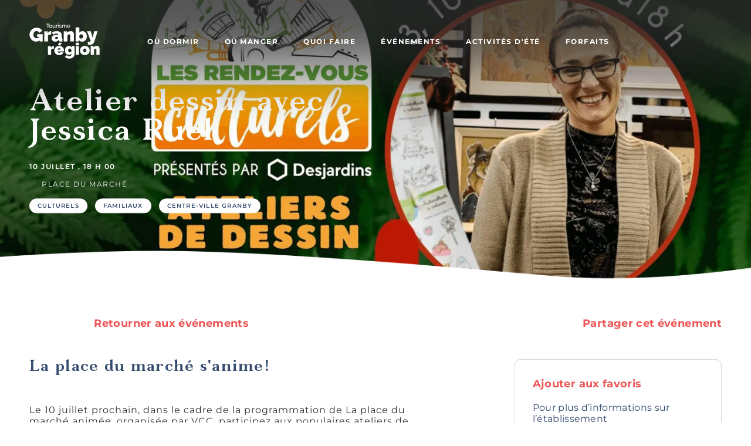

--- FILE ---
content_type: text/html; charset=UTF-8
request_url: https://staging.granbyregion.com/evenement/atelier-dessin-avec-jessica-ruel-10-juillet/
body_size: 34069
content:
<!DOCTYPE html>
<html>
<head><meta charset="utf-8" /><script>if(navigator.userAgent.match(/MSIE|Internet Explorer/i)||navigator.userAgent.match(/Trident\/7\..*?rv:11/i)){var href=document.location.href;if(!href.match(/[?&]nowprocket/)){if(href.indexOf("?")==-1){if(href.indexOf("#")==-1){document.location.href=href+"?nowprocket=1"}else{document.location.href=href.replace("#","?nowprocket=1#")}}else{if(href.indexOf("#")==-1){document.location.href=href+"&nowprocket=1"}else{document.location.href=href.replace("#","&nowprocket=1#")}}}}</script><script>(()=>{class RocketLazyLoadScripts{constructor(){this.v="1.2.6",this.triggerEvents=["keydown","mousedown","mousemove","touchmove","touchstart","touchend","wheel"],this.userEventHandler=this.t.bind(this),this.touchStartHandler=this.i.bind(this),this.touchMoveHandler=this.o.bind(this),this.touchEndHandler=this.h.bind(this),this.clickHandler=this.u.bind(this),this.interceptedClicks=[],this.interceptedClickListeners=[],this.l(this),window.addEventListener("pageshow",(t=>{this.persisted=t.persisted,this.everythingLoaded&&this.m()})),this.CSPIssue=sessionStorage.getItem("rocketCSPIssue"),document.addEventListener("securitypolicyviolation",(t=>{this.CSPIssue||"script-src-elem"!==t.violatedDirective||"data"!==t.blockedURI||(this.CSPIssue=!0,sessionStorage.setItem("rocketCSPIssue",!0))})),document.addEventListener("DOMContentLoaded",(()=>{this.k()})),this.delayedScripts={normal:[],async:[],defer:[]},this.trash=[],this.allJQueries=[]}p(t){document.hidden?t.t():(this.triggerEvents.forEach((e=>window.addEventListener(e,t.userEventHandler,{passive:!0}))),window.addEventListener("touchstart",t.touchStartHandler,{passive:!0}),window.addEventListener("mousedown",t.touchStartHandler),document.addEventListener("visibilitychange",t.userEventHandler))}_(){this.triggerEvents.forEach((t=>window.removeEventListener(t,this.userEventHandler,{passive:!0}))),document.removeEventListener("visibilitychange",this.userEventHandler)}i(t){"HTML"!==t.target.tagName&&(window.addEventListener("touchend",this.touchEndHandler),window.addEventListener("mouseup",this.touchEndHandler),window.addEventListener("touchmove",this.touchMoveHandler,{passive:!0}),window.addEventListener("mousemove",this.touchMoveHandler),t.target.addEventListener("click",this.clickHandler),this.L(t.target,!0),this.S(t.target,"onclick","rocket-onclick"),this.C())}o(t){window.removeEventListener("touchend",this.touchEndHandler),window.removeEventListener("mouseup",this.touchEndHandler),window.removeEventListener("touchmove",this.touchMoveHandler,{passive:!0}),window.removeEventListener("mousemove",this.touchMoveHandler),t.target.removeEventListener("click",this.clickHandler),this.L(t.target,!1),this.S(t.target,"rocket-onclick","onclick"),this.M()}h(){window.removeEventListener("touchend",this.touchEndHandler),window.removeEventListener("mouseup",this.touchEndHandler),window.removeEventListener("touchmove",this.touchMoveHandler,{passive:!0}),window.removeEventListener("mousemove",this.touchMoveHandler)}u(t){t.target.removeEventListener("click",this.clickHandler),this.L(t.target,!1),this.S(t.target,"rocket-onclick","onclick"),this.interceptedClicks.push(t),t.preventDefault(),t.stopPropagation(),t.stopImmediatePropagation(),this.M()}O(){window.removeEventListener("touchstart",this.touchStartHandler,{passive:!0}),window.removeEventListener("mousedown",this.touchStartHandler),this.interceptedClicks.forEach((t=>{t.target.dispatchEvent(new MouseEvent("click",{view:t.view,bubbles:!0,cancelable:!0}))}))}l(t){EventTarget.prototype.addEventListenerWPRocketBase=EventTarget.prototype.addEventListener,EventTarget.prototype.addEventListener=function(e,i,o){"click"!==e||t.windowLoaded||i===t.clickHandler||t.interceptedClickListeners.push({target:this,func:i,options:o}),(this||window).addEventListenerWPRocketBase(e,i,o)}}L(t,e){this.interceptedClickListeners.forEach((i=>{i.target===t&&(e?t.removeEventListener("click",i.func,i.options):t.addEventListener("click",i.func,i.options))})),t.parentNode!==document.documentElement&&this.L(t.parentNode,e)}D(){return new Promise((t=>{this.P?this.M=t:t()}))}C(){this.P=!0}M(){this.P=!1}S(t,e,i){t.hasAttribute&&t.hasAttribute(e)&&(event.target.setAttribute(i,event.target.getAttribute(e)),event.target.removeAttribute(e))}t(){this._(this),"loading"===document.readyState?document.addEventListener("DOMContentLoaded",this.R.bind(this)):this.R()}k(){let t=[];document.querySelectorAll("script[type=rocketlazyloadscript][data-rocket-src]").forEach((e=>{let i=e.getAttribute("data-rocket-src");if(i&&!i.startsWith("data:")){0===i.indexOf("//")&&(i=location.protocol+i);try{const o=new URL(i).origin;o!==location.origin&&t.push({src:o,crossOrigin:e.crossOrigin||"module"===e.getAttribute("data-rocket-type")})}catch(t){}}})),t=[...new Map(t.map((t=>[JSON.stringify(t),t]))).values()],this.T(t,"preconnect")}async R(){this.lastBreath=Date.now(),this.j(this),this.F(this),this.I(),this.W(),this.q(),await this.A(this.delayedScripts.normal),await this.A(this.delayedScripts.defer),await this.A(this.delayedScripts.async);try{await this.U(),await this.H(this),await this.J()}catch(t){console.error(t)}window.dispatchEvent(new Event("rocket-allScriptsLoaded")),this.everythingLoaded=!0,this.D().then((()=>{this.O()})),this.N()}W(){document.querySelectorAll("script[type=rocketlazyloadscript]").forEach((t=>{t.hasAttribute("data-rocket-src")?t.hasAttribute("async")&&!1!==t.async?this.delayedScripts.async.push(t):t.hasAttribute("defer")&&!1!==t.defer||"module"===t.getAttribute("data-rocket-type")?this.delayedScripts.defer.push(t):this.delayedScripts.normal.push(t):this.delayedScripts.normal.push(t)}))}async B(t){if(await this.G(),!0!==t.noModule||!("noModule"in HTMLScriptElement.prototype))return new Promise((e=>{let i;function o(){(i||t).setAttribute("data-rocket-status","executed"),e()}try{if(navigator.userAgent.indexOf("Firefox/")>0||""===navigator.vendor||this.CSPIssue)i=document.createElement("script"),[...t.attributes].forEach((t=>{let e=t.nodeName;"type"!==e&&("data-rocket-type"===e&&(e="type"),"data-rocket-src"===e&&(e="src"),i.setAttribute(e,t.nodeValue))})),t.text&&(i.text=t.text),i.hasAttribute("src")?(i.addEventListener("load",o),i.addEventListener("error",(function(){i.setAttribute("data-rocket-status","failed-network"),e()})),setTimeout((()=>{i.isConnected||e()}),1)):(i.text=t.text,o()),t.parentNode.replaceChild(i,t);else{const i=t.getAttribute("data-rocket-type"),s=t.getAttribute("data-rocket-src");i?(t.type=i,t.removeAttribute("data-rocket-type")):t.removeAttribute("type"),t.addEventListener("load",o),t.addEventListener("error",(i=>{this.CSPIssue&&i.target.src.startsWith("data:")?(console.log("WPRocket: data-uri blocked by CSP -> fallback"),t.removeAttribute("src"),this.B(t).then(e)):(t.setAttribute("data-rocket-status","failed-network"),e())})),s?(t.removeAttribute("data-rocket-src"),t.src=s):t.src="data:text/javascript;base64,"+window.btoa(unescape(encodeURIComponent(t.text)))}}catch(i){t.setAttribute("data-rocket-status","failed-transform"),e()}}));t.setAttribute("data-rocket-status","skipped")}async A(t){const e=t.shift();return e&&e.isConnected?(await this.B(e),this.A(t)):Promise.resolve()}q(){this.T([...this.delayedScripts.normal,...this.delayedScripts.defer,...this.delayedScripts.async],"preload")}T(t,e){var i=document.createDocumentFragment();t.forEach((t=>{const o=t.getAttribute&&t.getAttribute("data-rocket-src")||t.src;if(o&&!o.startsWith("data:")){const s=document.createElement("link");s.href=o,s.rel=e,"preconnect"!==e&&(s.as="script"),t.getAttribute&&"module"===t.getAttribute("data-rocket-type")&&(s.crossOrigin=!0),t.crossOrigin&&(s.crossOrigin=t.crossOrigin),t.integrity&&(s.integrity=t.integrity),i.appendChild(s),this.trash.push(s)}})),document.head.appendChild(i)}j(t){let e={};function i(i,o){return e[o].eventsToRewrite.indexOf(i)>=0&&!t.everythingLoaded?"rocket-"+i:i}function o(t,o){!function(t){e[t]||(e[t]={originalFunctions:{add:t.addEventListener,remove:t.removeEventListener},eventsToRewrite:[]},t.addEventListener=function(){arguments[0]=i(arguments[0],t),e[t].originalFunctions.add.apply(t,arguments)},t.removeEventListener=function(){arguments[0]=i(arguments[0],t),e[t].originalFunctions.remove.apply(t,arguments)})}(t),e[t].eventsToRewrite.push(o)}function s(e,i){let o=e[i];e[i]=null,Object.defineProperty(e,i,{get:()=>o||function(){},set(s){t.everythingLoaded?o=s:e["rocket"+i]=o=s}})}o(document,"DOMContentLoaded"),o(window,"DOMContentLoaded"),o(window,"load"),o(window,"pageshow"),o(document,"readystatechange"),s(document,"onreadystatechange"),s(window,"onload"),s(window,"onpageshow");try{Object.defineProperty(document,"readyState",{get:()=>t.rocketReadyState,set(e){t.rocketReadyState=e},configurable:!0}),document.readyState="loading"}catch(t){console.log("WPRocket DJE readyState conflict, bypassing")}}F(t){let e;function i(e){return t.everythingLoaded?e:e.split(" ").map((t=>"load"===t||0===t.indexOf("load.")?"rocket-jquery-load":t)).join(" ")}function o(o){function s(t){const e=o.fn[t];o.fn[t]=o.fn.init.prototype[t]=function(){return this[0]===window&&("string"==typeof arguments[0]||arguments[0]instanceof String?arguments[0]=i(arguments[0]):"object"==typeof arguments[0]&&Object.keys(arguments[0]).forEach((t=>{const e=arguments[0][t];delete arguments[0][t],arguments[0][i(t)]=e}))),e.apply(this,arguments),this}}o&&o.fn&&!t.allJQueries.includes(o)&&(o.fn.ready=o.fn.init.prototype.ready=function(e){return t.domReadyFired?e.bind(document)(o):document.addEventListener("rocket-DOMContentLoaded",(()=>e.bind(document)(o))),o([])},s("on"),s("one"),t.allJQueries.push(o)),e=o}o(window.jQuery),Object.defineProperty(window,"jQuery",{get:()=>e,set(t){o(t)}})}async H(t){const e=document.querySelector("script[data-webpack]");e&&(await async function(){return new Promise((t=>{e.addEventListener("load",t),e.addEventListener("error",t)}))}(),await t.K(),await t.H(t))}async U(){this.domReadyFired=!0;try{document.readyState="interactive"}catch(t){}await this.G(),document.dispatchEvent(new Event("rocket-readystatechange")),await this.G(),document.rocketonreadystatechange&&document.rocketonreadystatechange(),await this.G(),document.dispatchEvent(new Event("rocket-DOMContentLoaded")),await this.G(),window.dispatchEvent(new Event("rocket-DOMContentLoaded"))}async J(){try{document.readyState="complete"}catch(t){}await this.G(),document.dispatchEvent(new Event("rocket-readystatechange")),await this.G(),document.rocketonreadystatechange&&document.rocketonreadystatechange(),await this.G(),window.dispatchEvent(new Event("rocket-load")),await this.G(),window.rocketonload&&window.rocketonload(),await this.G(),this.allJQueries.forEach((t=>t(window).trigger("rocket-jquery-load"))),await this.G();const t=new Event("rocket-pageshow");t.persisted=this.persisted,window.dispatchEvent(t),await this.G(),window.rocketonpageshow&&window.rocketonpageshow({persisted:this.persisted}),this.windowLoaded=!0}m(){document.onreadystatechange&&document.onreadystatechange(),window.onload&&window.onload(),window.onpageshow&&window.onpageshow({persisted:this.persisted})}I(){const t=new Map;document.write=document.writeln=function(e){const i=document.currentScript;i||console.error("WPRocket unable to document.write this: "+e);const o=document.createRange(),s=i.parentElement;let n=t.get(i);void 0===n&&(n=i.nextSibling,t.set(i,n));const c=document.createDocumentFragment();o.setStart(c,0),c.appendChild(o.createContextualFragment(e)),s.insertBefore(c,n)}}async G(){Date.now()-this.lastBreath>45&&(await this.K(),this.lastBreath=Date.now())}async K(){return document.hidden?new Promise((t=>setTimeout(t))):new Promise((t=>requestAnimationFrame(t)))}N(){this.trash.forEach((t=>t.remove()))}static run(){const t=new RocketLazyLoadScripts;t.p(t)}}RocketLazyLoadScripts.run()})();</script>
	
	<!-- Start cookieyes banner --> <script type="rocketlazyloadscript" data-minify="1" id="cookieyes" data-rocket-type="text/javascript" data-rocket-src="https://staging.granbyregion.com/wp-content/cache/min/1/client_data/794c1082070302b0518bdb0c/script.js?ver=1718914781" defer></script> <!-- End cookieyes banner -->

    <meta name="msapplication-TileColor" content="#da532c">
    <meta name="msapplication-TileImage" content="/favicons/mstile-144x144.png">
    <meta name="theme-color" content="#ffffff">
    
    
    <meta name="viewport" content="width=device-width, initial-scale=1, maximum-scale=1, user-scalable=no" />

            <meta property="og:image" content="https://staging.granbyregion.com/app/uploads/2024/06/HEADER_Dessin.jpg">
    
    <title>Atelier dessin avec Jessica Ruel - Granby région</title><link rel="preload" as="font" href="https://fonts.gstatic.com/s/montserrat/v26/JTUSjIg1_i6t8kCHKm459Wlhyw.woff2" crossorigin><link rel="preload" as="font" href="https://staging.granbyregion.com/app/themes/oasis/assets/fonts/granby-Bold.woff2" crossorigin><style id="wpr-usedcss">img.emoji{display:inline!important;border:none!important;box-shadow:none!important;height:1em!important;width:1em!important;margin:0 .07em!important;vertical-align:-.1em!important;background:0 0!important;padding:0!important}:where(.wp-block-button__link){border-radius:9999px;box-shadow:none;padding:calc(.667em + 2px) calc(1.333em + 2px);text-decoration:none}:where(.wp-block-calendar table:not(.has-background) th){background:#ddd}:where(.wp-block-columns){margin-bottom:1.75em}:where(.wp-block-columns.has-background){padding:1.25em 2.375em}:where(.wp-block-post-comments input[type=submit]){border:none}.wp-block-cover{align-items:center;background-position:50%;box-sizing:border-box;display:flex;justify-content:center;min-height:430px;overflow:hidden;overflow:clip;padding:1em;position:relative}.wp-block-cover:after{content:"";display:block;font-size:0;min-height:inherit}@supports (position:sticky){.wp-block-cover:after{content:none}}.wp-block-cover h1:where(:not(.has-text-color)),.wp-block-cover h3:where(:not(.has-text-color)),.wp-block-cover h4:where(:not(.has-text-color)),.wp-block-cover h5:where(:not(.has-text-color)),.wp-block-cover p:where(:not(.has-text-color)){color:inherit}.wp-block-cover.has-parallax{background-attachment:fixed;background-repeat:no-repeat;background-size:cover}@supports (-webkit-touch-callout:inherit){.wp-block-cover.has-parallax{background-attachment:scroll}}@media (prefers-reduced-motion:reduce){.wp-block-cover.has-parallax{background-attachment:scroll}}:where(.wp-block-cover-image:not(.has-text-color)),:where(.wp-block-cover:not(.has-text-color)){color:#fff}:where(.wp-block-cover-image.is-light:not(.has-text-color)),:where(.wp-block-cover.is-light:not(.has-text-color)){color:#000}:where(.wp-block-file){margin-bottom:1.5em}:where(.wp-block-file__button){border-radius:2em;display:inline-block;padding:.5em 1em}:where(.wp-block-file__button):is(a):active,:where(.wp-block-file__button):is(a):focus,:where(.wp-block-file__button):is(a):hover,:where(.wp-block-file__button):is(a):visited{box-shadow:none;color:#fff;opacity:.85;text-decoration:none}:where(.wp-block-latest-comments:not([style*=line-height] .wp-block-latest-comments__comment)){line-height:1.1}:where(.wp-block-latest-comments:not([style*=line-height] .wp-block-latest-comments__comment-excerpt p)){line-height:1.8}ul{box-sizing:border-box}:where(.wp-block-navigation.has-background .wp-block-navigation-item a:not(.wp-element-button)),:where(.wp-block-navigation.has-background .wp-block-navigation-submenu a:not(.wp-element-button)){padding:.5em 1em}:where(.wp-block-navigation .wp-block-navigation__submenu-container .wp-block-navigation-item a:not(.wp-element-button)),:where(.wp-block-navigation .wp-block-navigation__submenu-container .wp-block-navigation-submenu a:not(.wp-element-button)),:where(.wp-block-navigation .wp-block-navigation__submenu-container .wp-block-navigation-submenu button.wp-block-navigation-item__content),:where(.wp-block-navigation .wp-block-navigation__submenu-container .wp-block-pages-list__item button.wp-block-navigation-item__content){padding:.5em 1em}:where(p.has-text-color:not(.has-link-color)) a{color:inherit}:where(.wp-block-post-excerpt){margin-bottom:var(--wp--style--block-gap);margin-top:var(--wp--style--block-gap)}:where(.wp-block-preformatted.has-background){padding:1.25em 2.375em}:where(.wp-block-pullquote){margin:0 0 1em}:where(.wp-block-search__button){border:1px solid #ccc;padding:6px 10px}:where(.wp-block-search__button-inside .wp-block-search__inside-wrapper){border:1px solid #949494;box-sizing:border-box;padding:4px}:where(.wp-block-search__button-inside .wp-block-search__inside-wrapper) .wp-block-search__input{border:none;border-radius:0;padding:0 4px}:where(.wp-block-search__button-inside .wp-block-search__inside-wrapper) .wp-block-search__input:focus{outline:0}:where(.wp-block-search__button-inside .wp-block-search__inside-wrapper) :where(.wp-block-search__button){padding:4px 8px}:where(.wp-block-term-description){margin-bottom:var(--wp--style--block-gap);margin-top:var(--wp--style--block-gap)}:where(pre.wp-block-verse){font-family:inherit}:root{--wp--preset--font-size--normal:16px;--wp--preset--font-size--huge:42px}html :where(.has-border-color){border-style:solid}html :where([style*=border-top-color]){border-top-style:solid}html :where([style*=border-right-color]){border-right-style:solid}html :where([style*=border-bottom-color]){border-bottom-style:solid}html :where([style*=border-left-color]){border-left-style:solid}html :where([style*=border-width]){border-style:solid}html :where([style*=border-top-width]){border-top-style:solid}html :where([style*=border-right-width]){border-right-style:solid}html :where([style*=border-bottom-width]){border-bottom-style:solid}html :where([style*=border-left-width]){border-left-style:solid}html :where(img[class*=wp-image-]){height:auto;max-width:100%}:where(figure){margin:0 0 1em}html :where(.is-position-sticky){--wp-admin--admin-bar--position-offset:var(--wp-admin--admin-bar--height,0px)}@media screen and (max-width:600px){html :where(.is-position-sticky){--wp-admin--admin-bar--position-offset:0px}}body{--wp--preset--color--black:#000000;--wp--preset--color--cyan-bluish-gray:#abb8c3;--wp--preset--color--white:#ffffff;--wp--preset--color--pale-pink:#f78da7;--wp--preset--color--vivid-red:#cf2e2e;--wp--preset--color--luminous-vivid-orange:#ff6900;--wp--preset--color--luminous-vivid-amber:#fcb900;--wp--preset--color--light-green-cyan:#7bdcb5;--wp--preset--color--vivid-green-cyan:#00d084;--wp--preset--color--pale-cyan-blue:#8ed1fc;--wp--preset--color--vivid-cyan-blue:#0693e3;--wp--preset--color--vivid-purple:#9b51e0;--wp--preset--gradient--vivid-cyan-blue-to-vivid-purple:linear-gradient(135deg,rgba(6, 147, 227, 1) 0%,rgb(155, 81, 224) 100%);--wp--preset--gradient--light-green-cyan-to-vivid-green-cyan:linear-gradient(135deg,rgb(122, 220, 180) 0%,rgb(0, 208, 130) 100%);--wp--preset--gradient--luminous-vivid-amber-to-luminous-vivid-orange:linear-gradient(135deg,rgba(252, 185, 0, 1) 0%,rgba(255, 105, 0, 1) 100%);--wp--preset--gradient--luminous-vivid-orange-to-vivid-red:linear-gradient(135deg,rgba(255, 105, 0, 1) 0%,rgb(207, 46, 46) 100%);--wp--preset--gradient--very-light-gray-to-cyan-bluish-gray:linear-gradient(135deg,rgb(238, 238, 238) 0%,rgb(169, 184, 195) 100%);--wp--preset--gradient--cool-to-warm-spectrum:linear-gradient(135deg,rgb(74, 234, 220) 0%,rgb(151, 120, 209) 20%,rgb(207, 42, 186) 40%,rgb(238, 44, 130) 60%,rgb(251, 105, 98) 80%,rgb(254, 248, 76) 100%);--wp--preset--gradient--blush-light-purple:linear-gradient(135deg,rgb(255, 206, 236) 0%,rgb(152, 150, 240) 100%);--wp--preset--gradient--blush-bordeaux:linear-gradient(135deg,rgb(254, 205, 165) 0%,rgb(254, 45, 45) 50%,rgb(107, 0, 62) 100%);--wp--preset--gradient--luminous-dusk:linear-gradient(135deg,rgb(255, 203, 112) 0%,rgb(199, 81, 192) 50%,rgb(65, 88, 208) 100%);--wp--preset--gradient--pale-ocean:linear-gradient(135deg,rgb(255, 245, 203) 0%,rgb(182, 227, 212) 50%,rgb(51, 167, 181) 100%);--wp--preset--gradient--electric-grass:linear-gradient(135deg,rgb(202, 248, 128) 0%,rgb(113, 206, 126) 100%);--wp--preset--gradient--midnight:linear-gradient(135deg,rgb(2, 3, 129) 0%,rgb(40, 116, 252) 100%);--wp--preset--font-size--small:13px;--wp--preset--font-size--medium:20px;--wp--preset--font-size--large:36px;--wp--preset--font-size--x-large:42px;--wp--preset--spacing--20:0.44rem;--wp--preset--spacing--30:0.67rem;--wp--preset--spacing--40:1rem;--wp--preset--spacing--50:1.5rem;--wp--preset--spacing--60:2.25rem;--wp--preset--spacing--70:3.38rem;--wp--preset--spacing--80:5.06rem;--wp--preset--shadow--natural:6px 6px 9px rgba(0, 0, 0, .2);--wp--preset--shadow--deep:12px 12px 50px rgba(0, 0, 0, .4);--wp--preset--shadow--sharp:6px 6px 0px rgba(0, 0, 0, .2);--wp--preset--shadow--outlined:6px 6px 0px -3px rgba(255, 255, 255, 1),6px 6px rgba(0, 0, 0, 1);--wp--preset--shadow--crisp:6px 6px 0px rgba(0, 0, 0, 1)}:where(.is-layout-flex){gap:.5em}:where(.is-layout-grid){gap:.5em}:where(.wp-block-post-template.is-layout-flex){gap:1.25em}:where(.wp-block-post-template.is-layout-grid){gap:1.25em}:where(.wp-block-columns.is-layout-flex){gap:2em}:where(.wp-block-columns.is-layout-grid){gap:2em}.fa{font-family:var(--fa-style-family,"Font Awesome 6 Free");font-weight:var(--fa-style,900)}.fa,.fa-solid{-moz-osx-font-smoothing:grayscale;-webkit-font-smoothing:antialiased;display:var(--fa-display,inline-block);font-style:normal;font-variant:normal;line-height:1;text-rendering:auto}.fa-circle-play:before{content:"\f144"}:root{--fa-font-brands:normal 400 1em/1 "Font Awesome 6 Brands"}:root{--fa-font-regular:normal 400 1em/1 "Font Awesome 6 Free"}:root{--fa-font-solid:normal 900 1em/1 "Font Awesome 6 Free"}.fa-solid{font-family:"Font Awesome 6 Free";font-weight:900}.lazyload{background-image:none!important}.lazyload:before{background-image:none!important}@font-face{font-display:swap;font-family:Montserrat;font-style:normal;font-weight:400;src:url(https://fonts.gstatic.com/s/montserrat/v26/JTUSjIg1_i6t8kCHKm459Wlhyw.woff2) format('woff2');unicode-range:U+0000-00FF,U+0131,U+0152-0153,U+02BB-02BC,U+02C6,U+02DA,U+02DC,U+0304,U+0308,U+0329,U+2000-206F,U+2074,U+20AC,U+2122,U+2191,U+2193,U+2212,U+2215,U+FEFF,U+FFFD}@font-face{font-display:swap;font-family:Montserrat;font-style:normal;font-weight:600;src:url(https://fonts.gstatic.com/s/montserrat/v26/JTUSjIg1_i6t8kCHKm459Wlhyw.woff2) format('woff2');unicode-range:U+0000-00FF,U+0131,U+0152-0153,U+02BB-02BC,U+02C6,U+02DA,U+02DC,U+0304,U+0308,U+0329,U+2000-206F,U+2074,U+20AC,U+2122,U+2191,U+2193,U+2212,U+2215,U+FEFF,U+FFFD}@font-face{font-display:swap;font-family:Montserrat;font-style:normal;font-weight:700;src:url(https://fonts.gstatic.com/s/montserrat/v26/JTUSjIg1_i6t8kCHKm459Wlhyw.woff2) format('woff2');unicode-range:U+0000-00FF,U+0131,U+0152-0153,U+02BB-02BC,U+02C6,U+02DA,U+02DC,U+0304,U+0308,U+0329,U+2000-206F,U+2074,U+20AC,U+2122,U+2191,U+2193,U+2212,U+2215,U+FEFF,U+FFFD}.container:after{clear:both}.container:after,.row:after,.row:before{content:"";display:table}.row:after{clear:both}.row{zoom:1}.gr-3,.gr-4,.gr-7{display:inline-block;min-height:1px;float:left;-webkit-box-sizing:border-box;box-sizing:border-box;vertical-align:top;padding-right:3rem;padding-left:3rem}@media only screen and (max-width:1200px) and (min-width:768px){.row:after,.row:before{content:"";display:table}.row:after{clear:both}.row{zoom:1}.gr-12\@tablet,.gr-3,.gr-4,.gr-4\@tablet,.gr-7{display:inline-block;min-height:1px;float:left;-webkit-box-sizing:border-box;box-sizing:border-box;vertical-align:top;padding-right:1rem;padding-left:1rem}}@media only screen and (max-width:768px){.row:after,.row:before{content:"";display:table}.row:after{clear:both}.row{zoom:1}.gr-12\@tablet,.gr-3,.gr-4,.gr-4\@tablet,.gr-7{display:inline-block;min-height:1px;float:left;-webkit-box-sizing:border-box;box-sizing:border-box;vertical-align:top;padding-right:.75rem;padding-left:.75rem}}@media only screen and (max-width:450px){.row:after,.row:before{content:"";display:table}.row:after{clear:both}.row{zoom:1}.gr-12\@mobile,.gr-12\@tablet,.gr-3,.gr-4,.gr-4\@tablet,.gr-7{display:inline-block;min-height:1px;float:left;-webkit-box-sizing:border-box;box-sizing:border-box;vertical-align:top;padding-right:.6rem;padding-left:.6rem}}@media screen and (max-width:400px){@-ms-viewport{width:device-width}}.row{padding:0!important;margin:0 -3rem}@media only screen and (max-width:1200px) and (min-width:768px){.row{padding:0!important;margin:0 -1rem}}@media only screen and (max-width:768px){.row{padding:0!important;margin:0 -.75rem}}@media only screen and (max-width:450px){.row{padding:0!important;margin:0 -.6rem}}.suffix-1{margin-right:8.33333333%}.gr-3{width:25%}.gr-4{width:33.33333333%}.gr-7{width:58.33333333%}@media only screen and (max-width:1200px) and (min-width:768px){.suffix-1{margin-right:8.33333333%}.gr-3{width:25%}.gr-4{width:33.33333333%}.gr-7{width:58.33333333%}.suffix-0\@tablet{margin-right:0}.gr-4\@tablet{width:33.33333333%}.gr-12\@tablet{width:100%}}@media only screen and (max-width:768px){.suffix-1{margin-right:8.33333333%}.gr-3{width:25%}.gr-4{width:33.33333333%}.gr-7{width:58.33333333%}.suffix-0\@tablet{margin-right:0}.gr-4\@tablet{width:33.33333333%}.gr-12\@tablet{width:100%}}.float-right{float:right}.wrap{white-space:normal}.hide{display:none}.show{display:block}.visible{visibility:visible}@media only screen and (max-width:1200px) and (min-width:768px){.hide\@tablet{display:none}.show\@tablet{display:block}}@media only screen and (max-width:768px){.hide\@l-mobile{display:none}.show\@l-mobile{display:block}}@media only screen and (max-width:450px){.suffix-1{margin-right:8.33333333%}.gr-3{width:25%}.gr-4{width:33.33333333%}.gr-7{width:58.33333333%}.suffix-0\@tablet{margin-right:0}.gr-4\@tablet{width:33.33333333%}.gr-12\@tablet{width:100%}.gr-12\@mobile{width:100%}.hide\@mobile{display:none}}.slick-slider{-webkit-box-sizing:border-box;box-sizing:border-box;-webkit-touch-callout:none;-webkit-user-select:none;-moz-user-select:none;-ms-user-select:none;user-select:none;-ms-touch-action:pan-y;touch-action:pan-y;-webkit-tap-highlight-color:transparent}.slick-list,.slick-slider{position:relative;display:block}.slick-list{overflow:hidden;margin:0;padding:0}.slick-list:focus{outline:0}.slick-slider .slick-list,.slick-slider .slick-track{-webkit-transform:translateZ(0);transform:translateZ(0)}.slick-track{position:relative;left:0;top:0;display:block;margin-left:auto;margin-right:auto}.slick-track:after,.slick-track:before{content:"";display:table}.slick-track:after{clear:both}.slick-loading .slick-track{visibility:hidden}.slick-slide{float:left;height:100%;min-height:1px;display:none}[dir=rtl] .slick-slide{float:right}.slick-slide img{display:block}.slick-slide.slick-loading img{display:none}.slick-initialized .slick-slide{display:block}.slick-loading .slick-slide{visibility:hidden}.slick-vertical .slick-slide{display:block;height:auto;border:1px solid transparent}.slick-arrow.slick-hidden{display:none}.dp-clearfix{clear:both;height:0;font-size:0}.time2{width:180px;padding:0 5px;text-align:center}.minute{text-align:right}.u-obj-pos-center{-o-object-position:center;object-position:center}.ir{background-color:transparent;border:0;overflow:hidden}.ir:before{content:"";display:block;width:0;height:150%}.hidden{display:none!important;visibility:hidden}[class*=" icon-"],[class^=icon-]{vertical-align:middle;width:1em;height:1em;overflow:visible}[class*=" icon-"],[class*=" icon-"] *,[class^=icon-],[class^=icon-] *{fill:currentColor!important}.icon-menu{width:1.2em}.icon-search{width:.9em}.icon-fav,.icon-fav-fill{width:1.7rem;height:1.5rem}.icon-share{width:1.8em;height:1.8em}.icon-check{width:.8em;height:1em}.icon-logo-granby{width:12em;height:auto}.icon-small-left-arrow,.icon-small-right-arrow{width:2.5em;height:.9em}.icon-long-left-arrow,.icon-long-right-arrow{width:9.5em;height:1.1em}.icon-facebook{width:2.4em;height:5.8em}.icon-instagram{width:1.9em;height:5.8em}.icon-youtube{width:2.5em;height:1.9em}.icon-pin{width:2.4em;height:2em}@font-face{font-display:swap;font-family:Granby;src:url("https://staging.granbyregion.com/app/themes/oasis/assets/fonts/granby-Bold.woff2") format("woff2"),url("https://staging.granbyregion.com/app/themes/oasis/assets/fonts/granby-Bold.woff") format("woff");font-weight:700;font-style:normal}html{font-size:.625em;font-family:Montserrat,sans-serif}body,html{margin:0;color:#2c2c2c;overflow-x:hidden}*{-webkit-box-sizing:border-box;box-sizing:border-box}div,form,h1,h3,h4,h5,li,p,section,ul{margin:0;padding:0}a{text-decoration:none;outline:0;-webkit-transition:color .1s ease-in-out;transition:color .1s ease-in-out}a,a:hover{color:#ec5656}img{max-width:100%}p{font-size:1.3rem;letter-spacing:.1rem;margin-bottom:2rem}@media only screen and (max-width:768px){p{font-size:1.3rem}}hr{border-color:#2c2c2c;opacity:.2;border-top:none}h1{font-family:Granby,'Times New Roman',Times,serif;color:#fff;font-size:7em;font-weight:700;line-height:1;letter-spacing:.05em}.h2{font-family:Granby,'Times New Roman',Times,serif;color:#354c70;font-size:5em;font-weight:700;line-height:1;margin:3.5rem 0}@media only screen and (max-width:1200px) and (min-width:768px){h1{font-size:5rem}.h2{font-size:4rem;margin:2.5rem 0}}@media only screen and (max-width:768px){h1{font-size:3.5rem;letter-spacing:.01em;line-height:1.2}.h2{margin:2rem 0;font-size:3.5rem}}.h3,h3{font-family:Granby,'Times New Roman',Times,serif;color:#fff;font-size:4em;font-weight:700;line-height:1.2;letter-spacing:.05em}@media only screen and (max-width:1200px){.h3,h3{font-size:3.5rem}}@media only screen and (max-width:768px){.h3,h3{font-size:3rem}}@media only screen and (max-width:450px){.h3,h3{font-size:2.4rem}}.h4,h4{font-family:Granby,'Times New Roman',Times,serif;font-size:2.6em;font-weight:600;color:#fff;letter-spacing:.05em}@media only screen and (max-width:1200px){.h4,h4{font-size:2em}}h5{font-size:2.4em;color:#fff;letter-spacing:.02em}ul{list-style:none}input,textarea{font-family:Montserrat,sans-serif;color:#fff;font-weight:600;background:0 0;border:.1rem solid hsla(0,0%,100%,.5);padding:1.3rem 2.5rem;border-radius:.7rem;letter-spacing:.05em;min-width:28rem;margin-right:2rem}input::-webkit-input-placeholder,textarea::-webkit-input-placeholder{color:#fff}input::-moz-placeholder,textarea::-moz-placeholder{color:#fff}input::-ms-input-placeholder,textarea::-ms-input-placeholder{color:#fff}input::placeholder,textarea::placeholder{color:#fff}input:focus,textarea:focus{outline:0}button{background:0 0;font-size:1.2rem;color:#fff;font-weight:700;font-family:Montserrat,sans-serif;letter-spacing:.05em}button:focus{outline:0}.relative{position:relative}.flex{display:-webkit-box;display:-ms-flexbox;display:flex;-ms-flex-wrap:wrap;flex-wrap:wrap}.flex--no-wrap{-ms-flex-wrap:nowrap;flex-wrap:nowrap}.flex--center{-webkit-box-align:center;-ms-flex-align:center;align-items:center}.flex--justify-between{-webkit-box-pack:justify;-ms-flex-pack:justify;justify-content:space-between}.flex.row:after,.flex.row:before{display:none}.block{display:block}@media only screen and (max-width:768px){.block\@mobile{display:block}}.inline-block{display:inline-block}.no-font{font-size:0}.text-left{text-align:left}.text-center{text-align:center}.above-1{z-index:1}.above-2{z-index:2}.b-blue{background-color:#354c70}.c-black,.c-black a.c-black{color:#2c2c2c}.c-black a.c-black:hover{color:#131212}.c-black p.intro.c-black{color:#2c2c2c}.c-white,.c-white a.c-white{color:#fff}.c-white a.c-white:hover{color:#e6e5e5}.c-white p.intro.c-white{color:#fff}.c-blue,.c-blue a.c-blue{color:#354c70}.c-blue a.c-blue:hover{color:#25354d}.c-blue p.intro.c-blue{color:#354c70}.c-red,.c-red a.c-red{color:#ec5656}.c-red a.c-red:hover{color:#e72828}.c-red p.intro.c-red{color:#ec5656}.badge{display:inline-block;font-family:Montserrat,sans-serif;border-radius:2rem;color:#fff;background-color:transparent;font-weight:600;padding:.5em 1.3em;border:1px solid #fff;text-transform:uppercase;letter-spacing:.12em;margin-right:1rem;margin-bottom:1rem}.badge.__active,.badge:hover{color:#354c70;background:#fff;cursor:pointer}.badge--no-hover:hover{color:#fff;background:0 0;cursor:default}.title{display:inline-block;font-size:1.2em;font-weight:600;color:#354c70;letter-spacing:.02em;line-height:1.5}.intro,.intro p{font-size:1.6rem}.intro{display:block;max-width:30rem;letter-spacing:.02em}.intro--larger{max-width:47rem}.intro--margin-top{margin-top:5rem}.intro--margin-bottom{margin-bottom:5rem}.intro--full-width{max-width:inherit}@media only screen and (max-width:768px){.intro{font-size:1.4rem;max-width:100%}.intro--margin-top{margin-top:3rem}.intro--margin-bottom{margin-bottom:3rem}}.link{display:inline-block;color:#ec5656;cursor:pointer;text-decoration:none;-webkit-transition:color .2s ease-in-out;transition:color .2s ease-in-out;font-size:1.4rem;font-weight:700;letter-spacing:.02em}.link [class*=" icon-"],.link [class^=icon-]{position:relative;left:0;font-size:1rem;-webkit-transition:left .1s ease-in-out;transition:left .1s ease-in-out}.link--bigger{font-size:1.8rem}.link.c-white{color:#fff}.link:hover [class*=" icon-"],.link:hover [class^=icon-]{left:.2rem}.link--left-icon [class*=" icon-"],.link--left-icon [class^=icon-]{margin-right:1rem}.link--left-icon:hover [class*=" icon-"],.link--left-icon:hover [class^=icon-]{left:-.2rem}@media only screen and (max-width:768px){.link--bigger{font-size:1.6rem}}.fav-btn .heart{display:inline-block}.fav-btn .heart-fill,.fav-btn.__active .heart{display:none}.fav-btn.__active .heart-fill{display:inline-block}.background-cover{-o-object-fit:cover;object-fit:cover;z-index:-1}.background-cover{position:absolute;top:0;left:0;width:100%;height:100%}.box{display:inline-block;border-radius:1rem;color:#354c70;padding:2rem;border:.1rem solid #354c70;letter-spacing:.12em;margin-right:2rem;text-align:center}.box--larger-paddging{padding:3rem}.loader{position:absolute;top:50%;left:50%;-webkit-transform:translate(-50%,-50%);transform:translate(-50%,-50%);width:6rem;height:6rem;color:#354c70;z-index:1;pointer-events:none;opacity:0;-webkit-transition:opacity .5s ease-in-out;transition:opacity .5s ease-in-out}.__loading .loader{opacity:1}.loader .double-bounce1,.loader .double-bounce2{width:100%;height:100%;opacity:.6;border-radius:50%;background-color:#354c70;position:absolute;top:0;left:0;-webkit-animation:2s ease-in-out infinite sk-bounce;animation:2s ease-in-out infinite sk-bounce}.loader .double-bounce1 [class*=" icon-"],.loader .double-bounce1 [class^=icon-],.loader .double-bounce2 [class*=" icon-"],.loader .double-bounce2 [class^=icon-]{display:none;width:6rem;height:6rem}.loader .double-bounce2{-webkit-animation-delay:-1s;animation-delay:-1s}@-webkit-keyframes sk-bounce{0%,to{-webkit-transform:scale(0);transform:scale(0)}50%{-webkit-transform:scale(1);transform:scale(1)}}@keyframes sk-bounce{0%,to{-webkit-transform:scale(0);transform:scale(0)}50%{-webkit-transform:scale(1);transform:scale(1)}}.fake-checkbox{margin-top:1rem}.fake-checkbox__input{position:absolute;visibility:hidden}.fake-checkbox__label{font-weight:700;color:#fff;text-transform:uppercase;letter-spacing:.1rem}.fake-checkbox .checkbox-imit{display:inline-block;position:relative;width:2.2rem;height:2.2rem;min-width:2.2rem;-webkit-box-sizing:border-box;box-sizing:border-box;border:.1rem solid #fff;border-radius:.3rem;margin:.7rem 0;-webkit-transition:.5s;transition:all .5s;vertical-align:middle;margin-right:.5rem}.fake-checkbox .checkbox-imit:after,.fake-checkbox .checkbox-imit:before{content:"";background:0 0;position:absolute;right:.1rem;bottom:0;-webkit-transform:rotate(45deg) translate(-1.1rem,.4rem);transform:rotate(45deg) translate(-1.1rem,.4rem);-webkit-transform-origin:bottom right;transform-origin:bottom right}.fake-checkbox .checkbox-imit:after{height:0;width:.2rem;-webkit-transition:height .25s,background .25s;transition:height .25s,background .25s}.fake-checkbox .checkbox-imit:before{left:1.2rem;width:0;height:.2rem;-webkit-transition:width .25s .25s,background .25s .25s;transition:width .25s .25s,background .25s .25s}.fake-checkbox__input:checked+.fake-checkbox__label .checkbox-imit{background:#ec5656;border-color:transparent}.fake-checkbox__input:checked+.fake-checkbox__label .checkbox-imit:after{background:#fff;height:1.2rem;-webkit-transition:height .25s .25s,background .25s .25s;transition:height .25s .25s,background .25s .25s}.fake-checkbox__input:checked+.fake-checkbox__label .checkbox-imit:before{background:#fff;width:.7rem;-webkit-transition:width .25s,background .25s;transition:width .25s,background .25s}.l-footer{background:#2f4567;padding-top:14rem;padding-bottom:2rem}.l-footer:before{content:"";position:absolute;top:0;left:0;width:100%;height:100%;background:var(--wpr-bg-43064cb3-98c8-460c-9a7c-f85c017e28bc) no-repeat;background-size:contain;background-position-y:top;z-index:2;pointer-events:none}.l-footer a{color:#fff}.l-footer__download-button{display:-webkit-box;display:-ms-flexbox;display:flex;-webkit-box-align:center;-ms-flex-align:center;align-items:center;font-size:1.3rem;background:0 0;border:.1rem solid hsla(0,0%,100%,.5);padding:1.3rem 2.5rem;border-radius:.7rem;letter-spacing:.05em;font-weight:600;max-width:36rem;-webkit-transition:.1s ease-in-out;transition:all .1s ease-in-out}.l-footer__download-button [class*=" icon-"],.l-footer__download-button [class^=icon-]{width:3.2rem;height:4.4rem;margin-right:1.5rem}.l-footer__download-button:hover{background:#fff;color:#354c70}.l-footer__social-list__single{margin-right:2.5rem;display:inline-block}.l-footer__meta{font-family:Montserrat,sans-serif;text-align:right;font-size:1.5rem;font-weight:600}.l-footer__links{padding-bottom:5rem}@media only screen and (max-width:768px){.l-footer{padding-top:8rem;text-align:center}.l-footer__logo{display:inline-block;font-size:1.22rem;margin-bottom:4rem}.l-footer__social-list__single:last-child{margin-right:0}.l-footer .l-footer__download-button{display:-webkit-inline-box;display:-ms-inline-flexbox;display:inline-flex;margin:auto}.l-footer__meta{margin-top:5rem;text-align:center}.l-footer__meta__link{margin-bottom:2rem}}.l-header__meta{position:fixed;top:100px;right:-420px;display:-webkit-inline-box;display:-ms-inline-flexbox;display:inline-flex;-webkit-box-align:center;-ms-flex-align:center;align-items:center;text-align:right;width:420px;height:500px;padding:60px 60px 100px 80px;-webkit-mask-image:url("https://staging.granbyregion.com/app/themes/oasis/assets/images/bubble/bubble-small.svg");mask-image:url("https://staging.granbyregion.com/app/themes/oasis/assets/images/bubble/bubble-small.svg");-webkit-mask-size:100% 100%;mask-size:100% 100%;background-color:#fff;z-index:6;-webkit-transition:.3s ease-in-out;transition:all .3s ease-in-out}.l-header__meta__menu__item a{font-size:26px;line-height:32px;color:#2f4567;display:block;margin:5px 0;-webkit-transition:.2s ease-in-out;transition:all .2s ease-in-out}.l-header__meta__menu__item a:hover{color:#ec5656}.l-header__mobile-menu{position:fixed;height:100vh;background:#fff;width:100%;top:0;z-index:100;padding:3rem 0;-webkit-transform:translate3d(0,100%,0);transform:translate3d(0,100%,0);-webkit-transition:-webkit-transform .2s ease-out;transition:-webkit-transform .2s ease-out;transition:transform .2s ease-out;transition:transform .2s ease-out,-webkit-transform .2s ease-out}.l-header__mobile-menu__top{display:-webkit-box;display:-ms-flexbox;display:flex;-webkit-box-orient:horizontal;-webkit-box-direction:normal;-ms-flex-direction:row;flex-direction:row;-webkit-box-pack:justify;-ms-flex-pack:justify;justify-content:space-between;margin-bottom:3rem;-webkit-box-align:center;-ms-flex-align:center;align-items:center}.l-header__mobile-menu__top .l-main-nav__logo .logo-black{display:block}.l-header__mobile-menu__top .l-main-nav__mobile a.-close:after{background-color:#354c70!important}.l-header__mobile-menu__main ul>li{position:relative;padding:1rem 0}.l-header__mobile-menu__main ul>li:not(:last-child){border-bottom:1px solid #ededee}.l-header__mobile-menu__main ul>li a{font-size:28px;line-height:32px;color:#2f4567;display:block;margin:5px 0;-webkit-transition:.2s ease-in-out;transition:all .2s ease-in-out;font-family:Granby,'Times New Roman',Times,serif;font-weight:700;line-height:1.2;letter-spacing:.05em}.l-header__mobile-menu__main ul>li a:active,.l-header__mobile-menu__main ul>li a:focus,.l-header__mobile-menu__main ul>li a:hover{color:#ec5656}.l-header__mobile-menu__main ul>li.menu-item-has-children>a:first-child:after{content:"";-webkit-mask-size:cover;mask-size:cover;-webkit-mask-image:url("https://staging.granbyregion.com/app/themes/oasis/mvc/assets/images/arrow-down.svg");mask-image:url("https://staging.granbyregion.com/app/themes/oasis/mvc/assets/images/arrow-down.svg");background-color:#354c70;width:2rem;height:2rem;cursor:pointer;position:absolute;display:inline-block;top:20px;right:0;-webkit-transition:-webkit-transform .1s;transition:-webkit-transform .1s ease;transition:transform .1s ease;transition:transform .1s ease,-webkit-transform .1s ease;-webkit-transform-origin:50%,50%;transform-origin:50%,50%}.l-header__mobile-menu__main ul>li.menu-item-open>a:first-child:after{-webkit-transform:rotate(180deg);transform:rotate(180deg)}.l-header__mobile-menu__main ul>li ul.sub-menu{display:none;padding-left:2rem}.l-header__mobile-menu__main ul>li ul.sub-menu>li{border-bottom:none;padding:.2rem 0}.l-header__mobile-menu__main ul>li ul.sub-menu>li a{font-size:25px;color:#2f4567;display:block;-webkit-transition:.2s ease-in-out;transition:all .2s ease-in-out;font-family:Granby,'Times New Roman',Times,serif;font-weight:700;line-height:1.2;letter-spacing:.05em}.l-header__mobile-menu__main ul>li ul.sub-menu>li a:active,.l-header__mobile-menu__main ul>li ul.sub-menu>li a:focus,.l-header__mobile-menu__main ul>li ul.sub-menu>li a:hover{color:#ec5656}.l-header__mobile-menu__secondary{border-top:1px solid #d8d8d8;border-bottom:1px solid #d8d8d8;padding:1rem 0;margin:1rem 0}.l-header__mobile-menu__secondary li{padding:.4rem 0}.l-header__mobile-menu__secondary li a{font-size:16px;line-height:32px;color:#2f4567;display:block;margin:5px 0;-webkit-transition:.2s ease-in-out;transition:all .2s ease-in-out;font-weight:600;line-height:1.2}.l-header__mobile-menu__secondary li a:active,.l-header__mobile-menu__secondary li a:focus,.l-header__mobile-menu__secondary li a:hover{color:#ec5656}.l-header__mobile-menu__social-list li{margin-right:2.5rem;display:inline-block}.l-header__mobile-menu__social-list li a{color:#354c70}body.secondary-menu .l-header__meta{right:-30px}body.mobile-menu{overflow:hidden}body.mobile-menu .l-header__mobile-menu{-webkit-transform:translateZ(0);transform:translateZ(0)}body:before{content:"";position:fixed;top:0;left:0;width:100%;-webkit-box-shadow:0 0 10rem 12rem rgba(44,44,44,.8);box-shadow:0 0 10rem 12rem rgba(44,44,44,.8);z-index:5;-webkit-transition:-webkit-box-shadow .2s ease-in-out;transition:-webkit-box-shadow .2s ease-in-out;transition:box-shadow .2s ease-in-out;transition:box-shadow .2s ease-in-out,-webkit-box-shadow .2s ease-in-out}.__lighter-nav:before{-webkit-box-shadow:0 0 5rem 12rem hsla(0,0%,100%,.8);box-shadow:0 0 5rem 12rem hsla(0,0%,100%,.8)}body.__hide-nav:before{-webkit-box-shadow:0 0 10rem 12rem rgba(44,44,44,0);box-shadow:0 0 10rem 12rem rgba(44,44,44,0)}body nav.main-nav{position:relative}.l-main-nav{display:-webkit-box;display:-ms-flexbox;display:flex;position:fixed;top:4rem;left:50%;-webkit-transform:translateX(-50%);transform:translateX(-50%);-webkit-box-align:center;-ms-flex-align:center;align-items:center;z-index:6;font-family:Montserrat,sans-serif;-webkit-transition:opacity .2s ease-in-out;transition:opacity .2s ease-in-out;opacity:1}.__hide-nav .l-main-nav{opacity:0;pointer-events:none}.__lighter-nav .l-main-nav__logo{color:#354c70}.__lighter-nav .l-main-nav__logo:hover{color:#ec5656}.__lighter-nav .l-main-nav__icons-list__link a,.__lighter-nav .l-main-nav__link-list__link a{color:#354c70}.__lighter-nav .l-main-nav__icons-list__link a:hover,.__lighter-nav .l-main-nav__link-list__link a:hover{color:#ec5656}.l-main-nav__logo{vertical-align:middle;color:#fff;-webkit-transition:color .2s ease-in-out;transition:color .2s ease-in-out}.l-main-nav__logo .logo-black,.l-main-nav__logo .logo-color{display:none}@media only screen and (max-width:1200px) and (min-width:768px){.l-footer__download-button{max-width:27rem}.l-main-nav__logo:active .logo-black,.l-main-nav__logo:active .logo-white,.l-main-nav__logo:focus .logo-black,.l-main-nav__logo:focus .logo-white,.l-main-nav__logo:hover .logo-black,.l-main-nav__logo:hover .logo-white{display:none}.l-main-nav__logo:active .logo-color,.l-main-nav__logo:focus .logo-color,.l-main-nav__logo:hover .logo-color{display:block}}.l-main-nav__link-list{text-align:center;-webkit-box-flex:1;-ms-flex-positive:1;flex-grow:1}.l-main-nav__link-list__link{display:inline-block;font-size:1.2rem;font-weight:700;letter-spacing:1.5px;margin:0 2rem;vertical-align:middle;text-transform:uppercase}.l-main-nav__link-list__link a{text-decoration:none;color:#fff;-webkit-transition:color .2s ease-in-out;transition:color .2s ease-in-out}.l-main-nav__icons-list{font-size:1.8rem;vertical-align:middle;list-style:none}.l-main-nav__icons-list__link{display:inline-block;margin-left:1.5rem;vertical-align:middle}.l-main-nav__icons-list__link a{color:#fff;-webkit-transition:color .2s ease-in-out;transition:color .2s ease-in-out}.l-main-nav__icons-list__link a.-close{position:relative;display:inline-block;width:18px;height:18px}.l-main-nav__icons-list__link a.-close:after{content:"";display:inline-block;position:absolute;top:0;left:0;width:15px;height:15px;margin-top:5px;background-color:#fff;-webkit-mask-image:url("https://staging.granbyregion.com/app/themes/oasis/assets/images/close-icon.svg");mask-image:url("https://staging.granbyregion.com/app/themes/oasis/assets/images/close-icon.svg");-webkit-mask-size:100% 100%;mask-size:100% 100%;-webkit-transition:.2s ease-in-out;transition:all .2s ease-in-out}.l-main-nav__icons-list__link a.-close .icon-menu{display:none}.l-main-nav__icons-list,.l-main-nav__link-list{display:none}@media only screen and (min-width:940px){.l-main-nav__icons-list,.l-main-nav__link-list{display:block}}.l-main-nav__sub-menu{opacity:0;position:fixed;top:0;left:0;width:100%;background:#fff;z-index:4;text-align:center;padding-top:12rem;pointer-events:none;-webkit-transition:opacity .2s ease-in-out;transition:opacity .2s ease-in-out}.__menu-hover .l-main-nav__sub-menu{opacity:1;pointer-events:auto}.l-main-nav__sub-menu__list{border-top:.1rem solid hsla(0,0%,85%,.2);padding-top:5rem}.l-main-nav__sub-menu__list__link{position:relative;display:inline-block;width:16rem;height:16rem;border-radius:50%;overflow:hidden;margin-right:2rem}.l-main-nav__sub-menu__list__link:before{content:"";position:absolute;background:rgba(44,44,44,.3);width:100%;height:100%;top:0;left:0;z-index:1}.l-main-nav__sub-menu__list__link__text{font-family:Granby,'Times New Roman',Times,serif;position:absolute;top:50%;left:50%;-webkit-transform:translate(-50%,-50%);transform:translate(-50%,-50%);z-index:2;font-size:2rem;text-transform:none}.l-main-nav__sub-menu__list__link__img{width:100%;height:100%;-o-object-fit:cover;object-fit:cover}.l-main-nav__sub-menu__all-link{margin:5rem 0}@media only screen and (max-width:1200px){.l-main-nav__sub-menu__list__link{width:18rem;height:18rem}.l-main-nav__sub-menu__list__link__text{font-size:1.7rem}.l-main-nav__icons-list__link.hide\@tablet{display:none}}.l-main-nav__mobile{margin-left:auto;font-size:1.8rem}@media only screen and (min-width:940px){.l-main-nav__mobile{display:none}}.l-main-nav__mobile a{color:#fff;-webkit-transition:color .2s ease-in-out;transition:color .2s ease-in-out}.l-main-nav__mobile a.-close{position:relative;display:inline-block;width:18px;height:18px}.l-main-nav__mobile a.-close:after{content:"";display:inline-block;position:absolute;top:0;left:0;width:15px;height:15px;margin-top:5px;background-color:#fff;-webkit-mask-image:url("https://staging.granbyregion.com/app/themes/oasis/assets/images/close-icon.svg");mask-image:url("https://staging.granbyregion.com/app/themes/oasis/assets/images/close-icon.svg");-webkit-mask-size:100% 100%;mask-size:100% 100%;-webkit-transition:.2s ease-in-out;transition:all .2s ease-in-out}.l-main-nav__mobile a.-close .icon-menu{display:none}.__lighter-nav .l-main-nav__icons-list__link a.-close:after,.__lighter-nav .l-main-nav__link-list__link a:after{background-color:#2f4567}.__menu-hover .l-main-nav__logo{vertical-align:middle;color:#fff;-webkit-transition:color .2s ease-in-out;transition:color .2s ease-in-out}.__menu-hover .l-main-nav__logo .logo-color,.__menu-hover .l-main-nav__logo .logo-white{display:none}.__menu-hover .l-main-nav__logo .logo-black{display:block}.container{margin-left:auto;margin-right:auto;max-width:124rem;width:100%;padding-left:3rem;padding-right:3rem}.container-small{padding-left:8rem;padding-right:8rem}@media only screen and (max-width:1200px) and (min-width:768px){.container-small{padding-left:3rem;padding-right:3rem}}div.section,section{position:relative}div.section.padding-bottom,section.padding-bottom{padding-bottom:5em}div.section.large-padding-top,section.large-padding-top{padding-top:10em}@media only screen and (max-width:768px){.l-main-nav{top:2.5rem;text-align:right;-webkit-box-pack:justify;-ms-flex-pack:justify;justify-content:space-between}.l-main-nav__icons-list{width:100%}.container{padding:0 2.5rem}div.section.padding-bottom,section.padding-bottom{padding-bottom:2rem}div.section.large-padding-top,section.large-padding-top{padding-top:5rem}}div.section.padding-top,section.padding-top{padding-top:5em}.p-fiche__header{position:relative;height:68vh;margin-bottom:5rem;overflow:hidden}@media only screen and (max-width:1200px) and (min-width:768px){.p-fiche__header{height:56vh}}@media only screen and (max-width:768px){div.section.padding-top,section.padding-top{padding-top:2rem}.p-fiche__header{height:48vh}}.p-fiche__header img{z-index:-1}.p-fiche__header:after{content:"";position:absolute;top:0;left:0;width:100%;height:100%;background:var(--wpr-bg-c032e41f-da96-4181-82d7-8932708b567a) no-repeat;background-size:contain;background-position-y:bottom;pointer-events:none;z-index:0}.p-fiche__header__content{position:absolute;top:50%;-webkit-transform:translateY(-50%);transform:translateY(-50%)}.p-fiche__header__content__title{max-width:60rem;margin-bottom:2.5rem}.p-fiche__header__content .badge{background-color:#fff;border-color:#fff;color:#354c70}.p-fiche__header__content .badge:active,.p-fiche__header__content .badge:focus,.p-fiche__header__content .badge:hover{background-color:#354c70;color:#fff;border-color:#354c70}.p-fiche__header__content__date{margin-bottom:1.5rem;font-weight:600;letter-spacing:.12em;text-transform:uppercase;font-size:1.2rem}.p-fiche__header__content__location{font-size:1.2rem;color:#fff;letter-spacing:.12em;text-transform:uppercase;margin:1.5rem 0}.p-fiche__header__content__location [class*=" icon-"],.p-fiche__header__content__location [class^=icon-]{width:1.7rem;height:1.7rem}.p-fiche__intro ul{margin-bottom:2rem;list-style:disc}.p-fiche__intro ul li{margin-left:1.7rem;margin-bottom:1rem}.p-fiche__slider{position:relative}.p-fiche__slider .js-slick>div:not(:first-child){position:absolute;visibility:hidden}.p-fiche__slider .slick-initialized img{position:inherit;visibility:visible}.p-fiche__slider .slick-list{border-radius:1rem;overflow:hidden}.p-fiche__slider .slick-list:after,.p-fiche__slider .slick-list:before{content:"";position:absolute;top:0;height:100%;z-index:1;-webkit-box-shadow:0 0 10rem 12rem rgba(44,44,44,.2);box-shadow:0 0 10rem 12rem rgba(44,44,44,.2);opacity:1}.p-fiche__slider .slick-list:before{left:0}.p-fiche__slider .slick-list:after{right:0}.p-fiche__slider__arrow{position:absolute;top:50%;-webkit-transform:translateY(-50%);transform:translateY(-50%);color:#fff;z-index:2;-webkit-transition:.1s ease-in-out;transition:all .1s ease-in-out;opacity:1;font-size:2rem}.p-fiche__slider__arrow--left{left:2rem}.p-fiche__slider__arrow--right{right:2rem}.p-fiche__slider img{-o-object-fit:cover;object-fit:cover;width:100%;height:35rem}.p-fiche__slider .slick-dots{position:absolute;bottom:2rem;width:100%;text-align:center}.p-fiche__slider .slick-dots li{display:inline-block;margin:0 .5rem}.p-fiche__slider .slick-dots li button{cursor:pointer;background:0 0;font-size:0;width:1rem;height:1rem;border-radius:50%;border:.1rem solid #fff;padding:0}.p-fiche__slider .slick-dots li.slick-active button{background:#fff}.p-fiche__sticky-box{display:block;border-color:#d8d8d8;margin-right:0;margin-bottom:3.5rem}.p-fiche__sticky-box__info{margin-top:2rem}.p-fiche__sticky-box__info__website{margin-top:3rem;-webkit-box-pack:justify;-ms-flex-pack:justify;justify-content:space-between}.p-fiche__sticky-box__info__website{display:-webkit-box;display:-ms-flexbox;display:flex;-webkit-box-align:center;-ms-flex-align:center;align-items:center}.p-fiche__direction{margin-bottom:3.5rem}.p-fiche__direction__map{width:100%;max-width:68rem;height:32.6rem;margin-top:5rem}.p-fiche__direction__adress{display:-webkit-box;display:-ms-flexbox;display:flex;-webkit-box-align:center;-ms-flex-align:center;align-items:center;-webkit-box-pack:justify;-ms-flex-pack:justify;justify-content:space-between;width:100%;margin-top:2.5rem;padding-right:5rem}.p-fiche__direction__adress__text{position:relative;padding-left:3rem;text-align:left;font-size:1.4rem}.p-fiche__direction__adress__text img{position:absolute;top:50%;-webkit-transform:translateY(-50%);transform:translateY(-50%);left:0}@media only screen and (max-width:768px){.p-fiche__prev-link,.p-fiche__share-link{display:block;margin-bottom:2rem;float:none;text-align:center}.p-fiche__prev-link [class*=" icon-"],.p-fiche__prev-link [class^=icon-],.p-fiche__share-link [class*=" icon-"],.p-fiche__share-link [class^=icon-]{display:block;margin:0 auto;margin-bottom:1rem}.p-fiche__direction__map{margin-top:2rem}.p-fiche__direction__adress{display:block;text-align:left}.p-fiche__direction__adress a{margin-top:2rem}.p-contact .l-footer__download-button{display:block}}@media only screen and (max-width:450px){.p-fiche__slider__arrow{top:90%}}.p-contact .l-footer__download-button{margin-top:5rem;border-color:#354c70;color:#354c70}.p-contact .l-footer__download-button:hover{background:#354c70;color:#fff}.newsletter-modal{display:none;position:fixed;top:0;bottom:0;left:0;right:0;background-color:rgba(0,0,0,.4);z-index:9999}.newsletter-modal__box{position:absolute;top:50%;left:50%;-webkit-transform:translate(-50%,-50%);transform:translate(-50%,-50%);padding:50px 25px;background-color:#354c70;text-align:center;max-width:700px;border-radius:8px}.newsletter-modal__title{text-align:center;margin-bottom:30px;font-size:2.8rem}@media only screen and (max-width:1200px) and (min-width:768px){.newsletter-modal__title{font-size:3.2rem}}.newsletter-modal__close-link{font-size:14px;font-weight:300;text-decoration:underline;color:#fff}.newsletter-modal__close-link:active,.newsletter-modal__close-link:focus,.newsletter-modal__close-link:hover{color:#fff;text-decoration:none}.newsletter-modal #ci_lastname{margin-bottom:15px}.newsletter-modal .yikes-easy-mc-submit-button{width:auto;position:relative;cursor:pointer}.newsletter-modal .yikes-easy-mc-submit-button input{min-width:10rem;cursor:pointer;text-transform:uppercase;font-size:14px;margin-top:10px;margin-bottom:30px}.newsletter-modal .yikes-easy-mc-submit-button:after{content:"";position:absolute;right:0;top:46%;-webkit-transform:translateY(-50%);transform:translateY(-50%);width:2.8rem;height:1rem;background-color:#fff;-webkit-mask-image:url("https://staging.granbyregion.com/app/themes/oasis/mvc/assets/icons/small-right-arrow.svg");mask-image:url("https://staging.granbyregion.com/app/themes/oasis/mvc/assets/icons/small-right-arrow.svg");-webkit-transition:right .1s ease-in-out;transition:right .1s ease-in-out}.newsletter-modal .yikes-easy-mc-submit-button:hover:after{right:-.2rem}.newsletter-modal__close-btn{position:absolute;top:20px;right:20px;color:#fff}.newsletter-modal__close-btn svg{width:18px;height:18px}.newsletter-modal__close-btn:active,.newsletter-modal__close-btn:focus,.newsletter-modal__close-btn:hover{color:#fff}.overflow-hidden{overflow:hidden}.m-newsletter__title{margin:0 auto;max-width:68rem;margin-bottom:4rem}.m-newsletter .yikes-easy-mc-submit-button{border:none;display:inline-block;width:auto;position:relative;cursor:pointer}.m-newsletter .yikes-easy-mc-submit-button input{min-width:20rem;cursor:pointer}.m-newsletter .yikes-easy-mc-submit-button:after{content:"";position:absolute;right:0;top:50%;-webkit-transform:translateY(-50%);transform:translateY(-50%);width:2.8rem;height:1rem;background-color:#fff;-webkit-mask-image:url("https://staging.granbyregion.com/app/themes/oasis/mvc/assets/icons/small-right-arrow.svg");mask-image:url("https://staging.granbyregion.com/app/themes/oasis/mvc/assets/icons/small-right-arrow.svg");-webkit-transition:right .1s ease-in-out;transition:right .1s ease-in-out}.m-newsletter .yikes-easy-mc-submit-button:hover:after{right:-.2rem}.m-sitemap{background-color:#e0e6f0;padding-top:8rem}.m-sitemap h3{margin-bottom:1rem}.m-sitemap__cat{margin-top:4rem}.m-sitemap__cat__title{font-family:Granby,'Times New Roman',Times,serif;color:#354c70;margin-bottom:1.4rem}.m-sitemap__cat__list{font-size:1.5rem;font-weight:600;padding-right:7rem}.m-sitemap__cat__list li{margin-bottom:.8rem;line-height:1.2}.m-sitemap__cat__list li:hover{color:#ec5656;font-weight:600}.m-sitemap__copyright{font-size:1.2rem;margin:6rem 0;color:#848484;text-align:center}.m-sitemap__copyright a:hover{background:-webkit-gradient(linear,left top,right top,from(#047),to(#ec5656));background:linear-gradient(90deg,#047,#ec5656);-webkit-background-clip:text;-webkit-text-fill-color:transparent;-webkit-box-decoration-break:clone;box-decoration-break:clone;text-shadow:none}@media only screen and (max-width:1200px) and (min-width:768px){.m-sitemap{padding-top:9rem}.m-sitemap__cat{margin-top:5rem}.m-sitemap__copyright{margin:5rem 0 3rem}}@media only screen and (max-width:768px){.m-sitemap{padding-top:.8rem}.m-sitemap .flex{display:none}.m-sitemap__cat{margin-top:4rem}.m-sitemap__cat__list{margin-bottom:2rem;padding-right:0}.m-sitemap__copyright{margin:2rem 0;text-align:center}}.m-thumb__parent{position:relative;display:block;-webkit-transition:.1s ease-in-out;transition:all .1s ease-in-out}.m-thumb__parent .badge{background:#fff;color:#354c70;border-color:#fff}.m-thumb__parent:active,.m-thumb__parent:focus,.m-thumb__parent:hover{-webkit-box-shadow:.3rem .3rem 1.5rem hsla(0,0%,52%,.3);box-shadow:.3rem .3rem 1.5rem hsla(0,0%,52%,.3);-webkit-transform:scale(1.005);transform:scale(1.005)}.m-thumb__parent:active .badge,.m-thumb__parent:focus .badge,.m-thumb__parent:hover .badge{background:#354c70;color:#fff;border-color:#354c70}.m-modal__partners__apcq{max-width:15rem;margin-bottom:3rem}.m-modal__partners__specific_information{display:-webkit-box;display:-ms-flexbox;display:flex;-webkit-box-pack:justify;-ms-flex-pack:justify;justify-content:space-between;color:#fff;width:40%}.m-modal__partners__specific_information span{padding:2rem 0;font-size:1.6rem}.m-modal__partners__listing_spec{padding-bottom:4rem}.m-modal__partners__listing_spec ul li{width:50%;display:inline-block;font-size:1.6rem;color:#fff;padding:1rem 0}.m-modal__partners__listing_spec ul li .icon-check{color:#7dd819;margin:0 1rem .25rem 0}.m-modal__partners__business_information{color:#fff;width:auto;display:inline-block;padding-bottom:4rem}.m-modal__partners__business_information ul li{font-size:1.6rem;color:#fff;padding:1rem 0;display:-webkit-box;display:-ms-flexbox;display:flex;-webkit-box-pack:justify;-ms-flex-pack:justify;justify-content:space-between;-webkit-box-align:center;-ms-flex-align:center;align-items:center}.m-modal__partners__business_information ul li a{padding-left:4rem;padding-right:25px;position:relative}.m-modal__partners__business_information ul li a:after{content:"";width:15px;height:15px;background-image:var(--wpr-bg-5151e0ee-e6dd-4687-9e81-f3ac5a31f016);position:absolute;right:0;top:3px}.m-modal__partners__contact_information{line-height:1.5}.m-modal__partners__contact_information .email{color:#ec5656}.__inpiration-print{overflow:auto!important}.__inpiration-print #content{display:none}.__inpiration-print #printable-div{position:relative;top:0;left:0;width:100%;height:100%;z-index:99999;background:#fff;overflow-y:auto;overflow-x:hidden;padding-bottom:4rem}.m-modal__fav #input_fav_url__success{color:#fff;margin-top:1rem;font-size:1.4rem}.m-modal__menu__link{margin-bottom:2.5rem}.m-modal__menu__icons{display:-webkit-box;display:-ms-flexbox;display:flex;-webkit-box-pack:start;-ms-flex-pack:start;justify-content:flex-start;font-size:2rem;font-weight:700;letter-spacing:.05em;margin-top:5rem}.m-modal__menu__icons a{color:#fff}.m-modal__menu__icons a .icon-fav{width:2.6rem;height:2.4rem}.m-modal__menu__icons a .icon-search{width:2.6rem;height:2.6rem}.m-modal__menu__icons__middle{margin:0 5rem}.m-modal__menu__main-list{font-size:2rem;text-transform:uppercase;font-weight:700;letter-spacing:.1em;margin-bottom:6rem}.m-modal__menu__main-list__link{display:block;margin-bottom:4rem}.m-modal__menu__main-list__link a{color:#fff}@media only screen and (max-width:1200px) and (min-width:768px){.m-modal__menu__link{margin:0 1rem}}html.__open-modal{overflow:hidden}.m-modal{position:fixed;top:0;left:0;width:100%;height:100%;background:#354c70;z-index:99;padding:6rem;overflow-y:scroll;opacity:0;-webkit-transition:opacity .2s ease-in-out;transition:opacity .2s ease-in-out;pointer-events:none}.m-modal.small{width:80%;height:auto;left:50%;-webkit-transform:translateX(-50%);transform:translateX(-50%);top:5rem}.__open-modal .m-modal{opacity:1;pointer-events:auto}.m-modal__loader{position:fixed;color:#fff}.m-modal__loader .double-bounce1,.m-modal__loader .double-bounce2{background-color:#fff}.m-modal__close{display:inline-block;float:right;color:#fff;font-size:3rem}.m-modal__content{position:relative;top:2rem;padding-bottom:4rem;clear:both;padding-top:6rem;opacity:1;-webkit-transition:opacity .4s ease-in-out;transition:opacity .4s ease-in-out}@media only screen and (max-width:768px){.m-modal__menu__icons{-webkit-box-pack:center;-ms-flex-pack:center;justify-content:center}.m-modal{padding:1.5rem 0;text-align:center}}.m-modal__search{padding-bottom:7rem}.m-modal__search form{position:relative;margin-bottom:9rem}.m-modal__search__label{margin-right:2rem;margin-bottom:.5rem}.m-modal__search__input{font-family:Montserrat,sans-serif;font-weight:600;letter-spacing:.05em;border:none;font-size:4.5rem;font-style:italic;color:#ec5656;padding:0;margin:0}.m-modal__search__input::-webkit-input-placeholder{color:#ec5656}.m-modal__search__input:-moz-placeholder,.m-modal__search__input::-moz-placeholder{color:#ec5656}.m-modal__search__input:-ms-input-placeholder,.m-modal__search__input::-ms-input-placeholder{color:#ec5656}.m-modal__search__input::placeholder{color:#ec5656}.m-modal__search input:-webkit-autofill,.m-modal__search input:-webkit-autofill:focus,.m-modal__search input:-webkit-autofill:hover{font-family:Montserrat,sans-serif;-webkit-text-fill-color:#ec5656!important;-webkit-box-shadow:0 0 0 1000px #354c70 inset;border:0;color:#ec5656}.m-modal__search input:-webkit-autofill:first-line{font-family:Montserrat,sans-serif;font-weight:600;letter-spacing:.05em;color:#ec5656;font-size:4.5rem;font-style:italic}.m-modal__search__loading{position:absolute;top:50px;left:-8px;margin-top:20px;display:none}.m-modal__search__loading svg{color:#ec5656;width:40px;height:40px}@media only screen and (max-width:768px){.m-modal__search{text-align:left}.m-modal__search__input{padding:0;font-size:1.5rem;margin-top:1rem}}.m-modal__tools__list{margin-left:-1rem;margin-right:-1rem}.m-modal__tools__list__single{padding-left:1rem;padding-right:1rem;position:relative}.m-modal__tools__list__single__title{font-family:Granby,'Times New Roman',Times,serif;font-size:2rem;color:#fff;margin:1rem 0;letter-spacing:.05em}.m-modal__tools__list__single .title{color:#fff;margin-bottom:1.5rem;letter-spacing:.01em}.m-modal__tools__list__single .fake-checkbox{max-height:15rem;overflow:hidden;margin-top:0;border-radius:.7rem}.m-modal__tools__list__single .fake-checkbox__label__gradient{position:relative;display:inline-block;width:100%;height:100%}.m-modal__tools__list__single .fake-checkbox__label__gradient:after{content:"";position:absolute;top:0;left:0;width:100%;height:100%;z-index:1;background:rgba(44,44,44,.25)}.m-modal__tools__list__single .fake-checkbox__label .checkbox-imit{top:4px;left:22px;z-index:2;position:absolute}.m-modal__tools__informations{display:-webkit-box;display:-ms-flexbox;display:flex;margin-top:6rem}.m-modal__tools__informations input{display:block;margin:1.5rem 0 .7rem}.m-modal__tools__informations .js-error{color:#ec5656;font-size:1.2rem}.m-modal__tools__informations .js-success{margin-top:1.5rem;font-size:1.2rem;color:#7dd819;font-weight:700}.m-modal__tools__informations__button{margin-bottom:3rem}.m-modal__tools__informations__or{font-family:Granby,'Times New Roman',Times,serif;font-size:3rem;color:#fff;font-style:italic;font-weight:500;margin:-.3rem 7rem 0}.m-modal__tools__informations__email.__init form,.m-modal__tools__informations__mail.__init form{display:none}.m-modal__tools__informations__email.__hide,.m-modal__tools__informations__mail.__hide{opacity:.5}.m-modal__tools__informations__email.__hide form,.m-modal__tools__informations__mail.__hide form{display:none}.m-modal__tools__informations__submit{margin-top:2.5rem}</style><link rel="preload" as="image" href="https://staging.granbyregion.com/app/themes/oasis/assets/images/wave/wave-fiche.png" fetchpriority="high">

    <script data-cfasync="false" data-no-defer="1" data-no-minify="1" data-no-optimize="1">var ewww_webp_supported=!1;function check_webp_feature(A,e){var w;e=void 0!==e?e:function(){},ewww_webp_supported?e(ewww_webp_supported):((w=new Image).onload=function(){ewww_webp_supported=0<w.width&&0<w.height,e&&e(ewww_webp_supported)},w.onerror=function(){e&&e(!1)},w.src="data:image/webp;base64,"+{alpha:"UklGRkoAAABXRUJQVlA4WAoAAAAQAAAAAAAAAAAAQUxQSAwAAAARBxAR/Q9ERP8DAABWUDggGAAAABQBAJ0BKgEAAQAAAP4AAA3AAP7mtQAAAA=="}[A])}check_webp_feature("alpha");</script><script data-cfasync="false" data-no-defer="1" data-no-minify="1" data-no-optimize="1">var Arrive=function(c,w){"use strict";if(c.MutationObserver&&"undefined"!=typeof HTMLElement){var r,a=0,u=(r=HTMLElement.prototype.matches||HTMLElement.prototype.webkitMatchesSelector||HTMLElement.prototype.mozMatchesSelector||HTMLElement.prototype.msMatchesSelector,{matchesSelector:function(e,t){return e instanceof HTMLElement&&r.call(e,t)},addMethod:function(e,t,r){var a=e[t];e[t]=function(){return r.length==arguments.length?r.apply(this,arguments):"function"==typeof a?a.apply(this,arguments):void 0}},callCallbacks:function(e,t){t&&t.options.onceOnly&&1==t.firedElems.length&&(e=[e[0]]);for(var r,a=0;r=e[a];a++)r&&r.callback&&r.callback.call(r.elem,r.elem);t&&t.options.onceOnly&&1==t.firedElems.length&&t.me.unbindEventWithSelectorAndCallback.call(t.target,t.selector,t.callback)},checkChildNodesRecursively:function(e,t,r,a){for(var i,n=0;i=e[n];n++)r(i,t,a)&&a.push({callback:t.callback,elem:i}),0<i.childNodes.length&&u.checkChildNodesRecursively(i.childNodes,t,r,a)},mergeArrays:function(e,t){var r,a={};for(r in e)e.hasOwnProperty(r)&&(a[r]=e[r]);for(r in t)t.hasOwnProperty(r)&&(a[r]=t[r]);return a},toElementsArray:function(e){return e=void 0!==e&&("number"!=typeof e.length||e===c)?[e]:e}}),e=(l.prototype.addEvent=function(e,t,r,a){a={target:e,selector:t,options:r,callback:a,firedElems:[]};return this._beforeAdding&&this._beforeAdding(a),this._eventsBucket.push(a),a},l.prototype.removeEvent=function(e){for(var t,r=this._eventsBucket.length-1;t=this._eventsBucket[r];r--)e(t)&&(this._beforeRemoving&&this._beforeRemoving(t),(t=this._eventsBucket.splice(r,1))&&t.length&&(t[0].callback=null))},l.prototype.beforeAdding=function(e){this._beforeAdding=e},l.prototype.beforeRemoving=function(e){this._beforeRemoving=e},l),t=function(i,n){var o=new e,l=this,s={fireOnAttributesModification:!1};return o.beforeAdding(function(t){var e=t.target;e!==c.document&&e!==c||(e=document.getElementsByTagName("html")[0]);var r=new MutationObserver(function(e){n.call(this,e,t)}),a=i(t.options);r.observe(e,a),t.observer=r,t.me=l}),o.beforeRemoving(function(e){e.observer.disconnect()}),this.bindEvent=function(e,t,r){t=u.mergeArrays(s,t);for(var a=u.toElementsArray(this),i=0;i<a.length;i++)o.addEvent(a[i],e,t,r)},this.unbindEvent=function(){var r=u.toElementsArray(this);o.removeEvent(function(e){for(var t=0;t<r.length;t++)if(this===w||e.target===r[t])return!0;return!1})},this.unbindEventWithSelectorOrCallback=function(r){var a=u.toElementsArray(this),i=r,e="function"==typeof r?function(e){for(var t=0;t<a.length;t++)if((this===w||e.target===a[t])&&e.callback===i)return!0;return!1}:function(e){for(var t=0;t<a.length;t++)if((this===w||e.target===a[t])&&e.selector===r)return!0;return!1};o.removeEvent(e)},this.unbindEventWithSelectorAndCallback=function(r,a){var i=u.toElementsArray(this);o.removeEvent(function(e){for(var t=0;t<i.length;t++)if((this===w||e.target===i[t])&&e.selector===r&&e.callback===a)return!0;return!1})},this},i=new function(){var s={fireOnAttributesModification:!1,onceOnly:!1,existing:!1};function n(e,t,r){return!(!u.matchesSelector(e,t.selector)||(e._id===w&&(e._id=a++),-1!=t.firedElems.indexOf(e._id)))&&(t.firedElems.push(e._id),!0)}var c=(i=new t(function(e){var t={attributes:!1,childList:!0,subtree:!0};return e.fireOnAttributesModification&&(t.attributes=!0),t},function(e,i){e.forEach(function(e){var t=e.addedNodes,r=e.target,a=[];null!==t&&0<t.length?u.checkChildNodesRecursively(t,i,n,a):"attributes"===e.type&&n(r,i)&&a.push({callback:i.callback,elem:r}),u.callCallbacks(a,i)})})).bindEvent;return i.bindEvent=function(e,t,r){t=void 0===r?(r=t,s):u.mergeArrays(s,t);var a=u.toElementsArray(this);if(t.existing){for(var i=[],n=0;n<a.length;n++)for(var o=a[n].querySelectorAll(e),l=0;l<o.length;l++)i.push({callback:r,elem:o[l]});if(t.onceOnly&&i.length)return r.call(i[0].elem,i[0].elem);setTimeout(u.callCallbacks,1,i)}c.call(this,e,t,r)},i},o=new function(){var a={};function i(e,t){return u.matchesSelector(e,t.selector)}var n=(o=new t(function(){return{childList:!0,subtree:!0}},function(e,r){e.forEach(function(e){var t=e.removedNodes,e=[];null!==t&&0<t.length&&u.checkChildNodesRecursively(t,r,i,e),u.callCallbacks(e,r)})})).bindEvent;return o.bindEvent=function(e,t,r){t=void 0===r?(r=t,a):u.mergeArrays(a,t),n.call(this,e,t,r)},o};d(HTMLElement.prototype),d(NodeList.prototype),d(HTMLCollection.prototype),d(HTMLDocument.prototype),d(Window.prototype);var n={};return s(i,n,"unbindAllArrive"),s(o,n,"unbindAllLeave"),n}function l(){this._eventsBucket=[],this._beforeAdding=null,this._beforeRemoving=null}function s(e,t,r){u.addMethod(t,r,e.unbindEvent),u.addMethod(t,r,e.unbindEventWithSelectorOrCallback),u.addMethod(t,r,e.unbindEventWithSelectorAndCallback)}function d(e){e.arrive=i.bindEvent,s(i,e,"unbindArrive"),e.leave=o.bindEvent,s(o,e,"unbindLeave")}}(window,void 0),ewww_webp_supported=!1;function check_webp_feature(e,t){var r;ewww_webp_supported?t(ewww_webp_supported):((r=new Image).onload=function(){ewww_webp_supported=0<r.width&&0<r.height,t(ewww_webp_supported)},r.onerror=function(){t(!1)},r.src="data:image/webp;base64,"+{alpha:"UklGRkoAAABXRUJQVlA4WAoAAAAQAAAAAAAAAAAAQUxQSAwAAAARBxAR/Q9ERP8DAABWUDggGAAAABQBAJ0BKgEAAQAAAP4AAA3AAP7mtQAAAA==",animation:"UklGRlIAAABXRUJQVlA4WAoAAAASAAAAAAAAAAAAQU5JTQYAAAD/////AABBTk1GJgAAAAAAAAAAAAAAAAAAAGQAAABWUDhMDQAAAC8AAAAQBxAREYiI/gcA"}[e])}function ewwwLoadImages(e){if(e){for(var t=document.querySelectorAll(".batch-image img, .image-wrapper a, .ngg-pro-masonry-item a, .ngg-galleria-offscreen-seo-wrapper a"),r=0,a=t.length;r<a;r++)ewwwAttr(t[r],"data-src",t[r].getAttribute("data-webp")),ewwwAttr(t[r],"data-thumbnail",t[r].getAttribute("data-webp-thumbnail"));for(var i=document.querySelectorAll("div.woocommerce-product-gallery__image"),r=0,a=i.length;r<a;r++)ewwwAttr(i[r],"data-thumb",i[r].getAttribute("data-webp-thumb"))}for(var n=document.querySelectorAll("video"),r=0,a=n.length;r<a;r++)ewwwAttr(n[r],"poster",e?n[r].getAttribute("data-poster-webp"):n[r].getAttribute("data-poster-image"));for(var o,l=document.querySelectorAll("img.ewww_webp_lazy_load"),r=0,a=l.length;r<a;r++)e&&(ewwwAttr(l[r],"data-lazy-srcset",l[r].getAttribute("data-lazy-srcset-webp")),ewwwAttr(l[r],"data-srcset",l[r].getAttribute("data-srcset-webp")),ewwwAttr(l[r],"data-lazy-src",l[r].getAttribute("data-lazy-src-webp")),ewwwAttr(l[r],"data-src",l[r].getAttribute("data-src-webp")),ewwwAttr(l[r],"data-orig-file",l[r].getAttribute("data-webp-orig-file")),ewwwAttr(l[r],"data-medium-file",l[r].getAttribute("data-webp-medium-file")),ewwwAttr(l[r],"data-large-file",l[r].getAttribute("data-webp-large-file")),null!=(o=l[r].getAttribute("srcset"))&&!1!==o&&o.includes("R0lGOD")&&ewwwAttr(l[r],"src",l[r].getAttribute("data-lazy-src-webp"))),l[r].className=l[r].className.replace(/\bewww_webp_lazy_load\b/,"");for(var s=document.querySelectorAll(".ewww_webp"),r=0,a=s.length;r<a;r++)e?(ewwwAttr(s[r],"srcset",s[r].getAttribute("data-srcset-webp")),ewwwAttr(s[r],"src",s[r].getAttribute("data-src-webp")),ewwwAttr(s[r],"data-orig-file",s[r].getAttribute("data-webp-orig-file")),ewwwAttr(s[r],"data-medium-file",s[r].getAttribute("data-webp-medium-file")),ewwwAttr(s[r],"data-large-file",s[r].getAttribute("data-webp-large-file")),ewwwAttr(s[r],"data-large_image",s[r].getAttribute("data-webp-large_image")),ewwwAttr(s[r],"data-src",s[r].getAttribute("data-webp-src"))):(ewwwAttr(s[r],"srcset",s[r].getAttribute("data-srcset-img")),ewwwAttr(s[r],"src",s[r].getAttribute("data-src-img"))),s[r].className=s[r].className.replace(/\bewww_webp\b/,"ewww_webp_loaded");window.jQuery&&jQuery.fn.isotope&&jQuery.fn.imagesLoaded&&(jQuery(".fusion-posts-container-infinite").imagesLoaded(function(){jQuery(".fusion-posts-container-infinite").hasClass("isotope")&&jQuery(".fusion-posts-container-infinite").isotope()}),jQuery(".fusion-portfolio:not(.fusion-recent-works) .fusion-portfolio-wrapper").imagesLoaded(function(){jQuery(".fusion-portfolio:not(.fusion-recent-works) .fusion-portfolio-wrapper").isotope()}))}function ewwwWebPInit(e){ewwwLoadImages(e),ewwwNggLoadGalleries(e),document.arrive(".ewww_webp",function(){ewwwLoadImages(e)}),document.arrive(".ewww_webp_lazy_load",function(){ewwwLoadImages(e)}),document.arrive("videos",function(){ewwwLoadImages(e)}),"loading"==document.readyState?document.addEventListener("DOMContentLoaded",ewwwJSONParserInit):("undefined"!=typeof galleries&&ewwwNggParseGalleries(e),ewwwWooParseVariations(e))}function ewwwAttr(e,t,r){null!=r&&!1!==r&&e.setAttribute(t,r)}function ewwwJSONParserInit(){"undefined"!=typeof galleries&&check_webp_feature("alpha",ewwwNggParseGalleries),check_webp_feature("alpha",ewwwWooParseVariations)}function ewwwWooParseVariations(e){if(e)for(var t=document.querySelectorAll("form.variations_form"),r=0,a=t.length;r<a;r++){var i=t[r].getAttribute("data-product_variations"),n=!1;try{for(var o in i=JSON.parse(i))void 0!==i[o]&&void 0!==i[o].image&&(void 0!==i[o].image.src_webp&&(i[o].image.src=i[o].image.src_webp,n=!0),void 0!==i[o].image.srcset_webp&&(i[o].image.srcset=i[o].image.srcset_webp,n=!0),void 0!==i[o].image.full_src_webp&&(i[o].image.full_src=i[o].image.full_src_webp,n=!0),void 0!==i[o].image.gallery_thumbnail_src_webp&&(i[o].image.gallery_thumbnail_src=i[o].image.gallery_thumbnail_src_webp,n=!0),void 0!==i[o].image.thumb_src_webp&&(i[o].image.thumb_src=i[o].image.thumb_src_webp,n=!0));n&&ewwwAttr(t[r],"data-product_variations",JSON.stringify(i))}catch(e){}}}function ewwwNggParseGalleries(e){if(e)for(var t in galleries){var r=galleries[t];galleries[t].images_list=ewwwNggParseImageList(r.images_list)}}function ewwwNggLoadGalleries(e){e&&document.addEventListener("ngg.galleria.themeadded",function(e,t){window.ngg_galleria._create_backup=window.ngg_galleria.create,window.ngg_galleria.create=function(e,t){var r=$(e).data("id");return galleries["gallery_"+r].images_list=ewwwNggParseImageList(galleries["gallery_"+r].images_list),window.ngg_galleria._create_backup(e,t)}})}function ewwwNggParseImageList(e){for(var t in e){var r=e[t];if(void 0!==r["image-webp"]&&(e[t].image=r["image-webp"],delete e[t]["image-webp"]),void 0!==r["thumb-webp"]&&(e[t].thumb=r["thumb-webp"],delete e[t]["thumb-webp"]),void 0!==r.full_image_webp&&(e[t].full_image=r.full_image_webp,delete e[t].full_image_webp),void 0!==r.srcsets)for(var a in r.srcsets)nggSrcset=r.srcsets[a],void 0!==r.srcsets[a+"-webp"]&&(e[t].srcsets[a]=r.srcsets[a+"-webp"],delete e[t].srcsets[a+"-webp"]);if(void 0!==r.full_srcsets)for(var i in r.full_srcsets)nggFSrcset=r.full_srcsets[i],void 0!==r.full_srcsets[i+"-webp"]&&(e[t].full_srcsets[i]=r.full_srcsets[i+"-webp"],delete e[t].full_srcsets[i+"-webp"])}return e}check_webp_feature("alpha",ewwwWebPInit);</script><meta name='robots' content='noindex, nofollow' />
<link rel="alternate" hreflang="fr" href="https://staging.granbyregion.com/evenement/atelier-dessin-avec-jessica-ruel-10-juillet/" />
<link rel="alternate" hreflang="x-default" href="https://staging.granbyregion.com/evenement/atelier-dessin-avec-jessica-ruel-10-juillet/" />

	<!-- This site is optimized with the Yoast SEO plugin v23.0 - https://yoast.com/wordpress/plugins/seo/ -->
	<meta name="description" content="Participez aux populaires ateliers de dessin de Jessica Ruel!" />
	<meta property="og:locale" content="fr_FR" />
	<meta property="og:type" content="article" />
	<meta property="og:title" content="Atelier dessin avec Jessica Ruel - Granby région" />
	<meta property="og:description" content="Participez aux populaires ateliers de dessin de Jessica Ruel!" />
	<meta property="og:url" content="https://staging.granbyregion.com/evenement/atelier-dessin-avec-jessica-ruel-10-juillet/" />
	<meta property="og:site_name" content="Granby région" />
	<meta property="article:publisher" content="https://www.facebook.com/tourismegranby/" />
	<meta property="og:image" content="https://staging.granbyregion.com/app/uploads/2024/06/YOAST_Dessin.jpg" />
	<meta property="og:image:width" content="1200" />
	<meta property="og:image:height" content="628" />
	<meta property="og:image:type" content="image/jpeg" />
	<meta name="twitter:card" content="summary_large_image" />
	<meta name="twitter:site" content="@tourismegranby" />
	<script type="application/ld+json" class="yoast-schema-graph">{"@context":"https://schema.org","@graph":[{"@type":"WebPage","@id":"https://staging.granbyregion.com/evenement/atelier-dessin-avec-jessica-ruel-10-juillet/","url":"https://staging.granbyregion.com/evenement/atelier-dessin-avec-jessica-ruel-10-juillet/","name":"Atelier dessin avec Jessica Ruel - Granby région","isPartOf":{"@id":"https://staging.granbyregion.com/#website"},"datePublished":"2024-06-19T21:07:48+00:00","dateModified":"2024-06-19T21:07:48+00:00","description":"Participez aux populaires ateliers de dessin de Jessica Ruel!","breadcrumb":{"@id":"https://staging.granbyregion.com/evenement/atelier-dessin-avec-jessica-ruel-10-juillet/#breadcrumb"},"inLanguage":"fr-FR","potentialAction":[{"@type":"ReadAction","target":["https://staging.granbyregion.com/evenement/atelier-dessin-avec-jessica-ruel-10-juillet/"]}]},{"@type":"BreadcrumbList","@id":"https://staging.granbyregion.com/evenement/atelier-dessin-avec-jessica-ruel-10-juillet/#breadcrumb","itemListElement":[{"@type":"ListItem","position":1,"name":"Home","item":"https://staging.granbyregion.com/"},{"@type":"ListItem","position":2,"name":"Événements","item":"https://staging.granbyregion.com/evenement/"},{"@type":"ListItem","position":3,"name":"Atelier dessin avec Jessica Ruel"}]},{"@type":"WebSite","@id":"https://staging.granbyregion.com/#website","url":"https://staging.granbyregion.com/","name":"Granby région","description":"Granby, une destination plus vraie que nature ! Vélo, plein air, agrotourisme et bien d&#039;autres choses à découvrir.","publisher":{"@id":"https://staging.granbyregion.com/#organization"},"potentialAction":[{"@type":"SearchAction","target":{"@type":"EntryPoint","urlTemplate":"https://staging.granbyregion.com/?s={search_term_string}"},"query-input":"required name=search_term_string"}],"inLanguage":"fr-FR"},{"@type":"Organization","@id":"https://staging.granbyregion.com/#organization","name":"Commerce Tourisme Granby région","url":"https://staging.granbyregion.com/","logo":{"@type":"ImageObject","inLanguage":"fr-FR","@id":"https://staging.granbyregion.com/#/schema/logo/image/","url":"https://staging.granbyregion.com/app/uploads/2024/03/Logo_TGR_Couleur_CMYK.png","contentUrl":"https://staging.granbyregion.com/app/uploads/2024/03/Logo_TGR_Couleur_CMYK.png","width":730,"height":378,"caption":"Commerce Tourisme Granby région"},"image":{"@id":"https://staging.granbyregion.com/#/schema/logo/image/"},"sameAs":["https://www.facebook.com/tourismegranby/","https://x.com/tourismegranby","https://www.instagram.com/tourismegranby/","https://www.youtube.com/channel/UCuZS6UTm6eMxM8iuLSDAXnw"]}]}</script>
	<!-- / Yoast SEO plugin. -->


<link rel='dns-prefetch' href='//cdnjs.cloudflare.com' />

<style id='wp-emoji-styles-inline-css' type='text/css'></style>

<style id='classic-theme-styles-inline-css' type='text/css'></style>
<style id='global-styles-inline-css' type='text/css'></style>

<script type="text/javascript" src="https://staging.granbyregion.com/wp-includes/js/jquery/jquery.min.js?ver=3.7.1" id="jquery-core-js" defer></script>
<script type="text/javascript" src="https://staging.granbyregion.com/wp-includes/js/jquery/jquery-migrate.min.js?ver=3.4.1" id="jquery-migrate-js" defer></script>
<link rel="https://api.w.org/" href="https://staging.granbyregion.com/wp-json/" /><link rel='shortlink' href='https://staging.granbyregion.com/?p=30277' />
<link rel="alternate" type="application/json+oembed" href="https://staging.granbyregion.com/wp-json/oembed/1.0/embed?url=https%3A%2F%2Fstaging.granbyregion.com%2Fevenement%2Fatelier-dessin-avec-jessica-ruel-10-juillet%2F" />
<link rel="alternate" type="text/xml+oembed" href="https://staging.granbyregion.com/wp-json/oembed/1.0/embed?url=https%3A%2F%2Fstaging.granbyregion.com%2Fevenement%2Fatelier-dessin-avec-jessica-ruel-10-juillet%2F&#038;format=xml" />
<meta name="generator" content="WPML ver:4.6.11 stt:1,4;" />
    <script type="rocketlazyloadscript" data-rocket-type="text/javascript">
        var ajaxurl = 'https://staging.granbyregion.com/wp-admin/admin-ajax.php';
    </script>
            <style></style>
        <script type="rocketlazyloadscript" data-rocket-type="text/javascript">
        var template_url = 'https://staging.granbyregion.com/app/themes/oasis';
    </script>
<noscript><style>.lazyload[data-src]{display:none !important;}</style></noscript><style></style><style></style><link rel="icon" href="https://staging.granbyregion.com/app/uploads/2024/03/cropped-favicon-32x32-1-32x32.png" sizes="32x32" />
<link rel="icon" href="https://staging.granbyregion.com/app/uploads/2024/03/cropped-favicon-32x32-1-192x192.png" sizes="192x192" />
<link rel="apple-touch-icon" href="https://staging.granbyregion.com/app/uploads/2024/03/cropped-favicon-32x32-1-180x180.png" />
<meta name="msapplication-TileImage" content="https://staging.granbyregion.com/app/uploads/2024/03/cropped-favicon-32x32-1-270x270.png" />
		<style type="text/css" id="wp-custom-css"></style>
		<noscript><style id="rocket-lazyload-nojs-css">.rll-youtube-player, [data-lazy-src]{display:none !important;}</style></noscript>    
    
    


	<!-- Begin Meta Pixel Code -->
	
	<script type="rocketlazyloadscript">
	!function(f,b,e,v,n,t,s)
	{if(f.fbq)return;n=f.fbq=function(){n.callMethod?
	n.callMethod.apply(n,arguments):n.queue.push(arguments)};
	if(!f._fbq)f._fbq=n;n.push=n;n.loaded=!0;n.version='2.0';
	n.queue=[];t=b.createElement(e);t.async=!0;
	t.src=v;s=b.getElementsByTagName(e)[0];
	s.parentNode.insertBefore(t,s)}(window, document,'script',
	'https://connect.facebook.net/en_US/fbevents.js');
	fbq('init', '942101059792084');
	fbq('track', 'PageView');
	</script>
	<noscript><img height="1" width="1" style="display:none"
	src="https://www.facebook.com/tr?id=942101059792084&ev=PageView&noscript=1"
	/></noscript>
	<!-- End Meta Pixel Code -->
	
	<meta name="facebook-domain-verification" content="bkgyvoc8dlmrl7acbvvtwdj4p5tr4m" />

    <!-- Global site tag (gtag.js) - Google Analytics -->
    <script async src="https://www.googletagmanager.com/gtag/js?id=G-26T4HPZ15L"></script>
    <script>
    window.dataLayer = window.dataLayer || [];
    function gtag(){dataLayer.push(arguments);}
    gtag('js', new Date());

    gtag('config', 'G-26T4HPZ15L');
    </script>

    <script type="rocketlazyloadscript">
        var js_translate = {"lang":"fr","dates":"Date d\u2019arriv\u00e9e - Date de d\u00e9part","to":"au"};
    </script>

    <!-- fav icon -->
    

    <link rel="apple-touch-icon" sizes="180x180" href="/favicon/apple-touch-icon.png">
    <link rel="icon" type="image/png" sizes="32x32" href="/favicon/favicon-32x32.png">
    <link rel="icon" type="image/png" sizes="16x16" href="/favicon/favicon-16x16.png">
    <link rel="manifest" href="/favicon/site.webmanifest">
    <link rel="mask-icon" href="/favicon/safari-pinned-tab.svg" color="#ec5656">
    <link rel="shortcut icon" href="/favicon/favicon.ico">
    <meta name="msapplication-TileColor" content="#354c70">
    <meta name="msapplication-config" content="/favicon/browserconfig.xml">
    <meta name="theme-color" content="#ffffff">
    <!-- end fav icon -->

    
    <script type="rocketlazyloadscript" data-minify="1" data-rocket-src="https://staging.granbyregion.com/wp-content/cache/min/1/app/themes/oasis/assets/js/app.js?ver=1718914782" defer></script>
	

<style id="wpr-lazyload-bg-container"></style><style id="wpr-lazyload-bg-exclusion">.l-footer:before{--wpr-bg-43064cb3-98c8-460c-9a7c-f85c017e28bc: url('https://staging.granbyregion.com/app/themes/oasis/assets/images/wave/wave-footer2.png');}.p-fiche__header:after{--wpr-bg-c032e41f-da96-4181-82d7-8932708b567a: url('https://staging.granbyregion.com/app/themes/oasis/assets/images/wave/wave-fiche.png');}.m-modal__partners__business_information ul li a:after{--wpr-bg-5151e0ee-e6dd-4687-9e81-f3ac5a31f016: url('https://staging.granbyregion.com/app/themes/oasis/mvc/assets/icons/outside-link.svg');}</style>
<noscript>
<style id="wpr-lazyload-bg-nostyle"></style>
</noscript>
<script type="application/javascript">const rocket_pairs = []; const rocket_excluded_pairs = [{"selector":".l-footer","style":".l-footer:before{--wpr-bg-43064cb3-98c8-460c-9a7c-f85c017e28bc: url('https:\/\/staging.granbyregion.com\/app\/themes\/oasis\/assets\/images\/wave\/wave-footer2.png');}","hash":"43064cb3-98c8-460c-9a7c-f85c017e28bc","url":"https:\/\/staging.granbyregion.com\/app\/themes\/oasis\/assets\/images\/wave\/wave-footer2.png"},{"selector":".p-fiche__header","style":".p-fiche__header:after{--wpr-bg-c032e41f-da96-4181-82d7-8932708b567a: url('https:\/\/staging.granbyregion.com\/app\/themes\/oasis\/assets\/images\/wave\/wave-fiche.png');}","hash":"c032e41f-da96-4181-82d7-8932708b567a","url":"https:\/\/staging.granbyregion.com\/app\/themes\/oasis\/assets\/images\/wave\/wave-fiche.png"},{"selector":".m-modal__partners__business_information ul li a","style":".m-modal__partners__business_information ul li a:after{--wpr-bg-5151e0ee-e6dd-4687-9e81-f3ac5a31f016: url('https:\/\/staging.granbyregion.com\/app\/themes\/oasis\/mvc\/assets\/icons\/outside-link.svg');}","hash":"5151e0ee-e6dd-4687-9e81-f3ac5a31f016","url":"https:\/\/staging.granbyregion.com\/app\/themes\/oasis\/mvc\/assets\/icons\/outside-link.svg"}];</script></head>

<body class="">
<script data-cfasync="false" data-no-defer="1" data-no-minify="1" data-no-optimize="1">if(typeof ewww_webp_supported==="undefined"){var ewww_webp_supported=!1}if(ewww_webp_supported){document.body.classList.add("webp-support")}</script>

    <div id="content" data-view="fiche" class="fiche">
        <div class="m-modal">
    <div class="container">
        <a href="#" class="m-modal__close js-close"><svg class="icon-close"><use xlink:href="#icon-close"></use></svg></a>
        <div class="m-modal__loader loader js-loading">
              <div class="double-bounce1"></div>
              <div class="double-bounce2"></div>
        </div>
        <div class="m-modal__content">
            <div class="m-modal__menu hide js-modal" data-type="menu">

                
                <div class="hide show@l-mobile">
                    <ul class="m-modal__menu__main-list">
                                                                                    <li class="m-modal__menu__main-list__link"><a href="https://staging.granbyregion.com/ou-dormir/">Où dormir</a>
                                </li>
                                                                                                               <li class="m-modal__menu__main-list__link"><a href="https://staging.granbyregion.com/ou-manger-aventure-gastronomique-restaurants/">Où manger</a>
                                </li>
                                                                                                               <li class="m-modal__menu__main-list__link"><a href="https://staging.granbyregion.com/quoi-faire/">Quoi faire</a>
                                </li>
                                                                       </ul>
                </div>

                <ul>
                                                                        <li class="m-modal__menu__link">
                                <a href="https://staging.granbyregion.com/la-region/" class="h3 ">Notre région</a>
                            </li>
                                                                                                <li class="m-modal__menu__link">
                                <a href="https://staging.granbyregion.com/nous-joindre/" class="h3 ">Nous joindre</a>
                            </li>
                                                                                                <li class="m-modal__menu__link">
                                <a href="#" class="h3 js-modal-button gtm-tools js-modal-button-tools">Outils touristiques</a>
                            </li>
                                                            </ul>

                
                <div class="hide show@tablet show@l-mobile">
                    <ul class="m-modal__menu__icons">
                        <li class=""><a href="#" class="js-modal-button" data-type="search"><svg class="icon-search"><use xlink:href="#icon-search"></use></svg></a></li>
                        <li class="m-modal__menu__icons__middle"><a href="#" class="js-modal-button js-display-favs" data-type="fav"><svg class="icon-fav"><use xlink:href="#icon-fav"></use></svg></a></li>

                                                                                                </ul>
                </div>
            </div>
            <div class="m-modal__search hide js-modal js-search-form" data-type="search">
                <form action="#" method="post">
                    <label for="search-form-input" class="h3 m-modal__search__label">Je recherche</label>
                    <input id="search-form-input" name="site-search-form-input" type="text" class="m-modal__search__input js-search-form-input" placeholder="nom de l&#039;attrait">
                    <div class="m-modal__search__loading js-search-form-loading"><svg class="icon-loading"><use xlink:href="#icon-loading"></use></svg></div>
                </form>

                <div class="js-search-form-results">
                </div>
            </div>
            <div class="m-modal__fav hide js-modal" data-type="fav">

                <div id="print-section" class="js-favs-container">
                </div>

            </div>
            <div class="m-modal__tools hide js-modal" data-type="tools">
                                    <div class="section">
                        <h3>Nos outils touristiques</h3>
                        <p class="intro intro--larger intro--margin-top intro--margin-bottom c-white">Téléchargez ou recevez par courriels ou par la poste nos outils touristiques pour en apprendre d’avantage.</p>
                        <div class="m-modal__tools__list row">
                                                            <div class="gr-3 m-modal__tools__list__single">

                                    <div class="fake-checkbox">
                                        <input type="checkbox" name="tool_27562" id="tool_27562" class="fake-checkbox__input js-input-tools" value="27562" />
                                        <label for="tool_27562" class="fake-checkbox__label">
                                            <div class="checkbox-imit"></div>

                                            <span class="fake-checkbox__label__gradient">
                                                                                                <picture><source   type="image/webp" data-srcset="https://staging.granbyregion.com/app/uploads/2024/04/COVER_Guide-decouvertes_granby-region-2024-25.jpg.webp"><img width="560" height="300" src="[data-uri]" data-eio="p" data-src="https://staging.granbyregion.com/app/uploads/2024/04/COVER_Guide-decouvertes_granby-region-2024-25.jpg" decoding="async" class="lazyload" data-eio-rwidth="560" data-eio-rheight="300" /><noscript><img width="560" height="300" src="https://staging.granbyregion.com/app/uploads/2024/04/COVER_Guide-decouvertes_granby-region-2024-25.jpg" data-eio="l" /></noscript></picture>
                                            </span>                                          

                                        </label>
                                    </div>

                                    <div class="m-modal__tools__list__single__title">
                                        Guide découvertes granby région 2024-2025
                                    </div>
                                    <div class="title"></div>
                                                                                                                <a href="https://staging.granbyregion.com/app/uploads/2024/04/Guide-touristique-Granby-region-2024_web-VF.pdf" class="link" target="_blank">Télécharger <svg class="icon-small-right-arrow"><use xlink:href="#icon-small-right-arrow"></use></svg></a>
                                                                                                                                            </div>
                                                            <div class="gr-3 m-modal__tools__list__single">

                                    <div class="fake-checkbox">
                                        <input type="checkbox" name="tool_27552" id="tool_27552" class="fake-checkbox__input js-input-tools" value="27552" />
                                        <label for="tool_27552" class="fake-checkbox__label">
                                            <div class="checkbox-imit"></div>

                                            <span class="fake-checkbox__label__gradient">
                                                                                                <picture><source   type="image/webp" data-srcset="https://staging.granbyregion.com/app/uploads/2024/04/COVER_Guide-velo-2024_10-circuits-a-explorer.jpg.webp"><img width="560" height="300" src="[data-uri]" data-eio="p" data-src="https://staging.granbyregion.com/app/uploads/2024/04/COVER_Guide-velo-2024_10-circuits-a-explorer.jpg" decoding="async" class="lazyload" data-eio-rwidth="560" data-eio-rheight="300" /><noscript><img width="560" height="300" src="https://staging.granbyregion.com/app/uploads/2024/04/COVER_Guide-velo-2024_10-circuits-a-explorer.jpg" data-eio="l" /></noscript></picture>
                                            </span>                                          

                                        </label>
                                    </div>

                                    <div class="m-modal__tools__list__single__title">
                                        Guide vélo 2024
                                    </div>
                                    <div class="title"></div>
                                                                                                                <a href="https://staging.granbyregion.com/app/uploads/2024/05/TGranby_guide_VELO_2024_WEB.pdf" class="link" target="_blank">Télécharger <svg class="icon-small-right-arrow"><use xlink:href="#icon-small-right-arrow"></use></svg></a>
                                                                                                                                            </div>
                                                            <div class="gr-3 m-modal__tools__list__single">

                                    <div class="fake-checkbox">
                                        <input type="checkbox" name="tool_1583" id="tool_1583" class="fake-checkbox__input js-input-tools" value="1583" />
                                        <label for="tool_1583" class="fake-checkbox__label">
                                            <div class="checkbox-imit"></div>

                                            <span class="fake-checkbox__label__gradient">
                                                                                                <picture><source   type="image/webp" data-srcset="https://staging.granbyregion.com/app/uploads/2019/06/les-haltes.jpg.webp"><img width="396" height="768" src="[data-uri]" data-eio="p" data-src="https://staging.granbyregion.com/app/uploads/2019/06/les-haltes.jpg" decoding="async" class="lazyload" data-eio-rwidth="396" data-eio-rheight="768" /><noscript><img width="396" height="768" src="https://staging.granbyregion.com/app/uploads/2019/06/les-haltes.jpg" data-eio="l" /></noscript></picture>
                                            </span>                                          

                                        </label>
                                    </div>

                                    <div class="m-modal__tools__list__single__title">
                                        Carte des Haltes gourmandes
                                    </div>
                                    <div class="title"></div>
                                                                                                                <a href="https://staging.granbyregion.com/app/uploads/2024/05/VF-HaltesGourmandes_Carte2024.pdf" class="link" target="_blank">Télécharger <svg class="icon-small-right-arrow"><use xlink:href="#icon-small-right-arrow"></use></svg></a>
                                                                                                                                            </div>
                                                    </div>
                    </div>
                    <div class="section large-padding-top">
                        <h3>Mes informations</h3>
                        <div class="m-modal__tools__informations">
                            <div class="m-modal__tools__informations__email __init">
                                <a href="#" class="link link--bigger m-modal__tools__informations__button js-information_button">Recevoir par courriel</a>

                                <form method="post">
                                    <input type="hidden" name="shipping_method" value="email" />
                                    <input type="text" name="full_name" placeholder="PRÉNOM &amp; NOM"><div class="js-error"></div>
                                    <input type="text" name="email" placeholder="COURRIEL"><div class="js-error"></div>

                                    <div class="fake-checkbox">
                                        <input type="checkbox" name="email_subscribe" id="email_subscribe" class="fake-checkbox__input" value="1" />
                                        <label for="email_subscribe" class="fake-checkbox__label">
                                            <div class="checkbox-imit"></div>
                                            Abonnez-vous à l’infolettre
                                        </label>
                                    </div>

                                    <a href="#" class="m-modal__tools__informations__submit link js-submit-tools">M&#039;envoyer les outils par courriel <svg class="icon-small-right-arrow"><use xlink:href="#icon-small-right-arrow"></use></svg></a>
                                    <div class="js-success"></div>
                                </form>
                            </div>
                            <div class="m-modal__tools__informations__or">ou</div>
                            <div class="m-modal__tools__informations__mail __init">
                                <a href="#" class="link link--bigger m-modal__tools__informations__button js-information_button">Recevoir par la poste</a>
                                <form method="post" >
                                    <input type="hidden" name="shipping_method" value="mail" />
                                    <input type="text" name="full_name" placeholder="PRÉNOM &amp; NOM"><div class="js-error"></div>
                                    <input type="text" name="email" placeholder="COURRIEL"><div class="js-error"></div>
                                    <input type="text" name="addess" placeholder="ADRESSE"><div class="js-error"></div>
                                    <input type="text" name="province" placeholder="PROVINCE"><div class="js-error"></div>
                                    <input type="text" name="city" placeholder="VILLE"><div class="js-error"></div>
                                    <input type="text" name="postal_code" placeholder="CODE POSTAL"><div class="js-error"></div>

                                    <div class="fake-checkbox">
                                        <input type="checkbox" name="mail_subscribe" id="mail_subscribe" class="fake-checkbox__input" value="1" />
                                        <label for="mail_subscribe" class="fake-checkbox__label">
                                            <div class="checkbox-imit"></div>
                                            Abonnez-vous à l’infolettre
                                        </label>
                                    </div>

                                    <a href="#" class="m-modal__tools__informations__submit link js-submit-tools">Soumettre <svg class="icon-small-right-arrow"><use xlink:href="#icon-small-right-arrow"></use></svg></a>
                                    <div class="js-success"></div>
                                </form>
                            </div>

                        </div>
                    </div>
                            </div>

        </div>
    </div>

</div>
        <nav class="main-nav js-menu-container">

    <div class="l-main-nav container js-main-nav">
        <a class="l-main-nav__logo" href="https://staging.granbyregion.com" title="Granby région">
          <picture><source   type="image/webp" data-srcset="https://staging.granbyregion.com/app/themes/oasis/assets/images/Logo_TourismeGranbyRegion_blanc.png.webp"><img width="120" height="60" src="[data-uri]" alt="Granby région" class="icon-logo-granby logo-white lazyload" data-eio="p" data-src="https://staging.granbyregion.com/app/themes/oasis/assets/images/Logo_TourismeGranbyRegion_blanc.png" decoding="async" data-eio-rwidth="120" data-eio-rheight="60" /><noscript><img width="120" height="60" src="https://staging.granbyregion.com/app/themes/oasis/assets/images/Logo_TourismeGranbyRegion_blanc.png" alt="Granby région" class="icon-logo-granby logo-white" data-eio="l" /></noscript></picture>
          <picture><source   type="image/webp" data-srcset="https://staging.granbyregion.com/app/themes/oasis/assets/images/Logo_TourismeGranbyRegion_couleur.png.webp"><img width="325" height="163" src="[data-uri]" alt="Granby région" class="icon-logo-granby logo-color lazyload" data-eio="p" data-src="https://staging.granbyregion.com/app/themes/oasis/assets/images/Logo_TourismeGranbyRegion_couleur.png" decoding="async" data-eio-rwidth="325" data-eio-rheight="163" /><noscript><img width="325" height="163" src="https://staging.granbyregion.com/app/themes/oasis/assets/images/Logo_TourismeGranbyRegion_couleur.png" alt="Granby région" class="icon-logo-granby logo-color" data-eio="l" /></noscript></picture>
          <picture><source   type="image/webp" data-srcset="https://staging.granbyregion.com/app/themes/oasis/assets/images/Logo_TourismeGranbyRegion_noir.png.webp"><img width="120" height="60" src="[data-uri]" alt="Granby région" class="icon-logo-granby logo-black lazyload" data-eio="p" data-src="https://staging.granbyregion.com/app/themes/oasis/assets/images/Logo_TourismeGranbyRegion_noir.png" decoding="async" data-eio-rwidth="120" data-eio-rheight="60" /><noscript><img width="120" height="60" src="https://staging.granbyregion.com/app/themes/oasis/assets/images/Logo_TourismeGranbyRegion_noir.png" alt="Granby région" class="icon-logo-granby logo-black" data-eio="l" /></noscript></picture>
        </a>
        <ul class="l-main-nav__link-list">

           
                         <li id="1" class="l-main-nav__link-list__link js-main-nav-link">
                <a href="https://staging.granbyregion.com/ou-dormir/">OÙ DORMIR</a>
              </li>
                                        <li id="2" class="l-main-nav__link-list__link js-main-nav-link">
                <a href="https://staging.granbyregion.com/ou-manger/">OÙ MANGER</a>
              </li>
                                        <li id="3" class="l-main-nav__link-list__link js-main-nav-link">
                <a href="https://staging.granbyregion.com/quoi-faire/">QUOI FAIRE</a>
              </li>
                                        <li id="4" class="l-main-nav__link-list__link js-main-nav-link">
                <a href="https://staging.granbyregion.com/evenements/">Événements</a>
              </li>
                                        <li id="5" class="l-main-nav__link-list__link js-main-nav-link">
                <a href="https://staging.granbyregion.com/activites-ete/">Activités d'été</a>
              </li>
                                        <li id="6" class="l-main-nav__link-list__link js-main-nav-link">
                <a href="https://staging.granbyregion.com/forfaits/">FORFAITS</a>
              </li>
                                  </ul>
        <ul class="l-main-nav__icons-list">
           <li class="l-main-nav__icons-list__link"><a href="#" class="js-secondary-menu" data-type="menu"><svg class="icon-menu"><use xlink:href="#icon-menu"></use></svg></a></li>
           <li class="l-main-nav__icons-list__link hide@tablet"><a href="#" class="js-modal-button gtm-search" data-type="search"><svg class="icon-search"><use xlink:href="#icon-search"></use></svg></a></li>
           <li class="l-main-nav__icons-list__link hide@tablet"><a href="#" class="js-modal-button js-display-favs gtm-favorites" data-type="fav"><svg class="icon-fav"><use xlink:href="#icon-fav"></use></svg></a></li>

           
        </ul>
        <div class="l-main-nav__mobile">
          <a href="#" class="js-mobile-menu" data-type="menu"><svg class="icon-menu"><use xlink:href="#icon-menu"></use></svg></a></li>
        </div>
    </div>

    

    <div class="l-main-nav__sub-menu js-submenu-container">
                     <li id="submenu-1" class="l-main-nav__link-list__link js-submenu">
                            <div class="l-main-nav__sub-menu__list">
                <ul class="container">
                                      <li class="l-main-nav__sub-menu__list__link">
                      <a href="https://staging.granbyregion.com/ou-dormir/?category=hotels">
                                                  <picture><source   type="image/webp" data-srcset="https://staging.granbyregion.com/app/uploads/2019/05/nik-lanus-41808-unsplash-e1710943879842.jpg.webp"><img width="160" height="160" class="l-main-nav__sub-menu__list__link__img lazyload" src="[data-uri]" alt="Où dormir - Motel et Hôtel" data-eio="p" data-src="https://staging.granbyregion.com/app/uploads/2019/05/nik-lanus-41808-unsplash-e1710943879842.jpg" decoding="async" data-eio-rwidth="160" data-eio-rheight="160"><noscript><img width="160" height="160" class="l-main-nav__sub-menu__list__link__img" src="https://staging.granbyregion.com/app/uploads/2019/05/nik-lanus-41808-unsplash-e1710943879842.jpg" alt="Où dormir - Motel et Hôtel" data-eio="l"></noscript></picture>
                                                  <h5 class="l-main-nav__sub-menu__list__link__text">Hôtels et motels</h5>
                      </a>
                    </li>
                                      <li class="l-main-nav__sub-menu__list__link">
                      <a href="https://staging.granbyregion.com/ou-dormir/?category=gites">
                                                  <picture><source   type="image/webp" data-srcset="https://staging.granbyregion.com/app/uploads/2019/06/pixabay-bed-890579_1920-e1710943371111.jpg.webp"><img width="160" height="160" class="l-main-nav__sub-menu__list__link__img lazyload" src="[data-uri]" alt="Où dormir" data-eio="p" data-src="https://staging.granbyregion.com/app/uploads/2019/06/pixabay-bed-890579_1920-e1710943371111.jpg" decoding="async" data-eio-rwidth="160" data-eio-rheight="160"><noscript><img width="160" height="160" class="l-main-nav__sub-menu__list__link__img" src="https://staging.granbyregion.com/app/uploads/2019/06/pixabay-bed-890579_1920-e1710943371111.jpg" alt="Où dormir" data-eio="l"></noscript></picture>
                                                  <h5 class="l-main-nav__sub-menu__list__link__text">Gîtes touristiques</h5>
                      </a>
                    </li>
                                      <li class="l-main-nav__sub-menu__list__link">
                      <a href="https://staging.granbyregion.com/ou-dormir/?category=campings">
                                                  <picture><source   type="image/webp" data-srcset="https://staging.granbyregion.com/app/uploads/2019/05/daiga-ellaby-154938-unsplash-e1710942959134.jpg.webp"><img width="240" height="160" class="l-main-nav__sub-menu__list__link__img lazyload" src="[data-uri]" alt="Où dormir - header camping" data-eio="p" data-src="https://staging.granbyregion.com/app/uploads/2019/05/daiga-ellaby-154938-unsplash-e1710942959134.jpg" decoding="async" data-eio-rwidth="240" data-eio-rheight="160"><noscript><img width="240" height="160" class="l-main-nav__sub-menu__list__link__img" src="https://staging.granbyregion.com/app/uploads/2019/05/daiga-ellaby-154938-unsplash-e1710942959134.jpg" alt="Où dormir - header camping" data-eio="l"></noscript></picture>
                                                  <h5 class="l-main-nav__sub-menu__list__link__text">Campings</h5>
                      </a>
                    </li>
                                      <li class="l-main-nav__sub-menu__list__link">
                      <a href="https://staging.granbyregion.com/ou-dormir/?category=chalets">
                                                  <picture><source   type="image/webp" data-srcset="https://staging.granbyregion.com/app/uploads/2019/06/2019-06-11-14_20_31-Window-1-e1710943388760.jpg.webp"><img width="160" height="160" class="l-main-nav__sub-menu__list__link__img lazyload" src="[data-uri]" alt="Où dormir" data-eio="p" data-src="https://staging.granbyregion.com/app/uploads/2019/06/2019-06-11-14_20_31-Window-1-e1710943388760.jpg" decoding="async" data-eio-rwidth="160" data-eio-rheight="160"><noscript><img width="160" height="160" class="l-main-nav__sub-menu__list__link__img" src="https://staging.granbyregion.com/app/uploads/2019/06/2019-06-11-14_20_31-Window-1-e1710943388760.jpg" alt="Où dormir" data-eio="l"></noscript></picture>
                                                  <h5 class="l-main-nav__sub-menu__list__link__text">Chalets</h5>
                      </a>
                    </li>
                                      <li class="l-main-nav__sub-menu__list__link">
                      <a href="https://staging.granbyregion.com/ou-dormir/?category=residences">
                                                  <picture><source   type="image/webp" data-srcset="https://staging.granbyregion.com/app/uploads/2019/06/pixabay-résidencedetourisme-e1710943108941.jpg.webp"><img width="180" height="160" class="l-main-nav__sub-menu__list__link__img lazyload" src="[data-uri]" alt="Où dormir" data-eio="p" data-src="https://staging.granbyregion.com/app/uploads/2019/06/pixabay-résidencedetourisme-e1710943108941.jpg" decoding="async" data-eio-rwidth="180" data-eio-rheight="160"><noscript><img width="180" height="160" class="l-main-nav__sub-menu__list__link__img" src="https://staging.granbyregion.com/app/uploads/2019/06/pixabay-résidencedetourisme-e1710943108941.jpg" alt="Où dormir" data-eio="l"></noscript></picture>
                                                  <h5 class="l-main-nav__sub-menu__list__link__text">Résidences de tourisme</h5>
                      </a>
                    </li>
                                  </ul>
              </div>
                                          <a class="l-main-nav__sub-menu__all-link link link--bigger" href="https://staging.granbyregion.com/ou-dormir/">Découvrir les hébergements                <svg class="icon-long-right-arrow"><use xlink:href="#icon-long-right-arrow"></use></svg>
              </a>
                          </li>
                                  <li id="submenu-2" class="l-main-nav__link-list__link js-submenu">
                            <div class="l-main-nav__sub-menu__list">
                <ul class="container">
                                      <li class="l-main-nav__sub-menu__list__link">
                      <a href="https://staging.granbyregion.com/ou-manger/?category=good_table">
                                                  <picture><source   type="image/webp" data-srcset="https://staging.granbyregion.com/app/uploads/2019/09/iStock-175432205-e1710943935945.jpg.webp"><img width="160" height="160" class="l-main-nav__sub-menu__list__link__img lazyload" src="[data-uri]" alt="Où manger" data-eio="p" data-src="https://staging.granbyregion.com/app/uploads/2019/09/iStock-175432205-e1710943935945.jpg" decoding="async" data-eio-rwidth="160" data-eio-rheight="160"><noscript><img width="160" height="160" class="l-main-nav__sub-menu__list__link__img" src="https://staging.granbyregion.com/app/uploads/2019/09/iStock-175432205-e1710943935945.jpg" alt="Où manger" data-eio="l"></noscript></picture>
                                                  <h5 class="l-main-nav__sub-menu__list__link__text">Tables gastronomiques</h5>
                      </a>
                    </li>
                                      <li class="l-main-nav__sub-menu__list__link">
                      <a href="https://staging.granbyregion.com/ou-manger/?category=bistros">
                                                  <picture><source   type="image/webp" data-srcset="https://staging.granbyregion.com/app/uploads/2019/05/tyler-nix-403123-unsplash-e1710943948989.jpg.webp"><img width="160" height="160" class="l-main-nav__sub-menu__list__link__img lazyload" src="[data-uri]" alt="Où manger - café" data-eio="p" data-src="https://staging.granbyregion.com/app/uploads/2019/05/tyler-nix-403123-unsplash-e1710943948989.jpg" decoding="async" data-eio-rwidth="160" data-eio-rheight="160"><noscript><img width="160" height="160" class="l-main-nav__sub-menu__list__link__img" src="https://staging.granbyregion.com/app/uploads/2019/05/tyler-nix-403123-unsplash-e1710943948989.jpg" alt="Où manger - café" data-eio="l"></noscript></picture>
                                                  <h5 class="l-main-nav__sub-menu__list__link__text">Cafés et sandwicheries</h5>
                      </a>
                    </li>
                                      <li class="l-main-nav__sub-menu__list__link">
                      <a href="https://staging.granbyregion.com/ou-manger/?category=bars">
                                                  <picture><source   type="image/webp" data-srcset="https://staging.granbyregion.com/app/uploads/2019/06/DSC_5551-e1710943409819.jpg.webp"><img width="160" height="160" class="l-main-nav__sub-menu__list__link__img lazyload" src="[data-uri]" alt="Cidrerie Milton" data-eio="p" data-src="https://staging.granbyregion.com/app/uploads/2019/06/DSC_5551-e1710943409819.jpg" decoding="async" data-eio-rwidth="160" data-eio-rheight="160"><noscript><img width="160" height="160" class="l-main-nav__sub-menu__list__link__img" src="https://staging.granbyregion.com/app/uploads/2019/06/DSC_5551-e1710943409819.jpg" alt="Cidrerie Milton" data-eio="l"></noscript></picture>
                                                  <h5 class="l-main-nav__sub-menu__list__link__text">Bistros et pubs</h5>
                      </a>
                    </li>
                                      <li class="l-main-nav__sub-menu__list__link">
                      <a href="https://staging.granbyregion.com/ou-manger-aventure-gastronomique-restaurants/?category=family_restaurant">
                                                  <picture><source   type="image/webp" data-srcset="https://staging.granbyregion.com/app/uploads/2024/04/Restaurants-familiaux-e1713037659827-300x300.jpg.webp"><img width="300" height="300" class="l-main-nav__sub-menu__list__link__img lazyload" src="[data-uri]" alt="" data-eio="p" data-src="https://staging.granbyregion.com/app/uploads/2024/04/Restaurants-familiaux-e1713037659827-300x300.jpg" decoding="async" data-eio-rwidth="300" data-eio-rheight="300"><noscript><img width="300" height="300" class="l-main-nav__sub-menu__list__link__img" src="https://staging.granbyregion.com/app/uploads/2024/04/Restaurants-familiaux-e1713037659827-300x300.jpg" alt="" data-eio="l"></noscript></picture>
                                                  <h5 class="l-main-nav__sub-menu__list__link__text">Restaurants familiaux</h5>
                      </a>
                    </li>
                                      <li class="l-main-nav__sub-menu__list__link">
                      <a href="https://staging.granbyregion.com/ou-manger-aventure-gastronomique-restaurants/?category=international_flavours">
                                                  <picture><source   type="image/webp" data-srcset="https://staging.granbyregion.com/app/uploads/2024/04/Saveurs-internationales-e1713037691491-300x300.jpg.webp"><img width="300" height="300" class="l-main-nav__sub-menu__list__link__img lazyload" src="[data-uri]" alt="" data-eio="p" data-src="https://staging.granbyregion.com/app/uploads/2024/04/Saveurs-internationales-e1713037691491-300x300.jpg" decoding="async" data-eio-rwidth="300" data-eio-rheight="300"><noscript><img width="300" height="300" class="l-main-nav__sub-menu__list__link__img" src="https://staging.granbyregion.com/app/uploads/2024/04/Saveurs-internationales-e1713037691491-300x300.jpg" alt="" data-eio="l"></noscript></picture>
                                                  <h5 class="l-main-nav__sub-menu__list__link__text">Saveurs internationales</h5>
                      </a>
                    </li>
                                      <li class="l-main-nav__sub-menu__list__link">
                      <a href="https://staging.granbyregion.com/ou-manger-aventure-gastronomique-restaurants/?category=milky_bar">
                                                  <picture><source   type="image/webp" data-srcset="https://staging.granbyregion.com/app/uploads/2024/04/Bar-laitier-e1713037641241-300x300.jpg.webp"><img width="300" height="300" class="l-main-nav__sub-menu__list__link__img lazyload" src="[data-uri]" alt="" data-eio="p" data-src="https://staging.granbyregion.com/app/uploads/2024/04/Bar-laitier-e1713037641241-300x300.jpg" decoding="async" data-eio-rwidth="300" data-eio-rheight="300"><noscript><img width="300" height="300" class="l-main-nav__sub-menu__list__link__img" src="https://staging.granbyregion.com/app/uploads/2024/04/Bar-laitier-e1713037641241-300x300.jpg" alt="" data-eio="l"></noscript></picture>
                                                  <h5 class="l-main-nav__sub-menu__list__link__text">Bars laitiers</h5>
                      </a>
                    </li>
                                  </ul>
              </div>
                                          <a class="l-main-nav__sub-menu__all-link link link--bigger" href="https://staging.granbyregion.com/ou-manger/">Découvrir les restaurants                <svg class="icon-long-right-arrow"><use xlink:href="#icon-long-right-arrow"></use></svg>
              </a>
                          </li>
                                  <li id="submenu-3" class="l-main-nav__link-list__link js-submenu">
                            <div class="l-main-nav__sub-menu__list">
                <ul class="container">
                                      <li class="l-main-nav__sub-menu__list__link">
                      <a href="https://staging.granbyregion.com/velo/">
                                                  <picture><source   type="image/webp" data-srcset="https://staging.granbyregion.com/app/uploads/2024/03/bulle_destination-velo-2024-300x300.jpg.webp"><img width="300" height="300" class="l-main-nav__sub-menu__list__link__img lazyload" src="[data-uri]" alt="" data-eio="p" data-src="https://staging.granbyregion.com/app/uploads/2024/03/bulle_destination-velo-2024-300x300.jpg" decoding="async" data-eio-rwidth="300" data-eio-rheight="300"><noscript><img width="300" height="300" class="l-main-nav__sub-menu__list__link__img" src="https://staging.granbyregion.com/app/uploads/2024/03/bulle_destination-velo-2024-300x300.jpg" alt="" data-eio="l"></noscript></picture>
                                                  <h5 class="l-main-nav__sub-menu__list__link__text">Destination vélo</h5>
                      </a>
                    </li>
                                      <li class="l-main-nav__sub-menu__list__link">
                      <a href="https://staging.granbyregion.com/quoi-faire/?category=sport">
                                                  <picture><source   type="image/webp" data-srcset="https://staging.granbyregion.com/app/uploads/2024/04/Photo-bulle_rando-et-plein-air-300x300.jpg.webp"><img width="300" height="300" class="l-main-nav__sub-menu__list__link__img lazyload" src="[data-uri]" alt="Deux femmes qui se promène dans la foret" data-eio="p" data-src="https://staging.granbyregion.com/app/uploads/2024/04/Photo-bulle_rando-et-plein-air-300x300.jpg" decoding="async" data-eio-rwidth="300" data-eio-rheight="300"><noscript><img width="300" height="300" class="l-main-nav__sub-menu__list__link__img" src="https://staging.granbyregion.com/app/uploads/2024/04/Photo-bulle_rando-et-plein-air-300x300.jpg" alt="Deux femmes qui se promène dans la foret" data-eio="l"></noscript></picture>
                                                  <h5 class="l-main-nav__sub-menu__list__link__text">Rando et plein air</h5>
                      </a>
                    </li>
                                      <li class="l-main-nav__sub-menu__list__link">
                      <a href="https://staging.granbyregion.com/quoi-faire/?category=entertainment">
                                                  <picture><source   type="image/webp" data-srcset="https://staging.granbyregion.com/app/uploads/2024/03/Bulle_idees-de-sorties-300x300.jpg.webp"><img width="300" height="300" class="l-main-nav__sub-menu__list__link__img lazyload" src="[data-uri]" alt="" data-eio="p" data-src="https://staging.granbyregion.com/app/uploads/2024/03/Bulle_idees-de-sorties-300x300.jpg" decoding="async" data-eio-rwidth="300" data-eio-rheight="300"><noscript><img width="300" height="300" class="l-main-nav__sub-menu__list__link__img" src="https://staging.granbyregion.com/app/uploads/2024/03/Bulle_idees-de-sorties-300x300.jpg" alt="" data-eio="l"></noscript></picture>
                                                  <h5 class="l-main-nav__sub-menu__list__link__text">Idées de sortie</h5>
                      </a>
                    </li>
                                      <li class="l-main-nav__sub-menu__list__link">
                      <a href="https://staging.granbyregion.com/agro/">
                                                  <picture><source   type="image/webp" data-srcset="https://staging.granbyregion.com/app/uploads/2019/05/Dégustation-e1710943752671.jpg.webp"><img width="153" height="160" class="l-main-nav__sub-menu__list__link__img lazyload" src="[data-uri]" alt="Quoi faire - champagne" data-eio="p" data-src="https://staging.granbyregion.com/app/uploads/2019/05/Dégustation-e1710943752671.jpg" decoding="async" data-eio-rwidth="153" data-eio-rheight="160"><noscript><img width="153" height="160" class="l-main-nav__sub-menu__list__link__img" src="https://staging.granbyregion.com/app/uploads/2019/05/Dégustation-e1710943752671.jpg" alt="Quoi faire - champagne" data-eio="l"></noscript></picture>
                                                  <h5 class="l-main-nav__sub-menu__list__link__text">Découvertes gourmandes</h5>
                      </a>
                    </li>
                                      <li class="l-main-nav__sub-menu__list__link">
                      <a href="https://staging.granbyregion.com/quoi-faire/?category=art">
                                                  <picture><source   type="image/webp" data-srcset="https://staging.granbyregion.com/app/uploads/2020/09/2020_09_03_09_56_02_église_sainte_famille_Recherche_Google-1-e1710942835228.jpg.webp"><img width="219" height="160" class="l-main-nav__sub-menu__list__link__img lazyload" src="[data-uri]" alt="Les journées du Patrimoine religieux" data-eio="p" data-src="https://staging.granbyregion.com/app/uploads/2020/09/2020_09_03_09_56_02_église_sainte_famille_Recherche_Google-1-e1710942835228.jpg" decoding="async" data-eio-rwidth="219" data-eio-rheight="160"><noscript><img width="219" height="160" class="l-main-nav__sub-menu__list__link__img" src="https://staging.granbyregion.com/app/uploads/2020/09/2020_09_03_09_56_02_église_sainte_famille_Recherche_Google-1-e1710942835228.jpg" alt="Les journées du Patrimoine religieux" data-eio="l"></noscript></picture>
                                                  <h5 class="l-main-nav__sub-menu__list__link__text">Art, culture et patrimoine</h5>
                      </a>
                    </li>
                                      <li class="l-main-nav__sub-menu__list__link">
                      <a href="https://staging.granbyregion.com/quoi-faire/?category=shop">
                                                  <picture><source   type="image/webp" data-srcset="https://staging.granbyregion.com/app/uploads/2024/03/Bulle_boutiques-300x300.jpg.webp"><img width="300" height="300" class="l-main-nav__sub-menu__list__link__img lazyload" src="[data-uri]" alt="" data-eio="p" data-src="https://staging.granbyregion.com/app/uploads/2024/03/Bulle_boutiques-300x300.jpg" decoding="async" data-eio-rwidth="300" data-eio-rheight="300"><noscript><img width="300" height="300" class="l-main-nav__sub-menu__list__link__img" src="https://staging.granbyregion.com/app/uploads/2024/03/Bulle_boutiques-300x300.jpg" alt="" data-eio="l"></noscript></picture>
                                                  <h5 class="l-main-nav__sub-menu__list__link__text">Boutiques</h5>
                      </a>
                    </li>
                                  </ul>
              </div>
                                          <a class="l-main-nav__sub-menu__all-link link link--bigger" href="https://staging.granbyregion.com/quoi-faire/">Découvrir les attraits                <svg class="icon-long-right-arrow"><use xlink:href="#icon-long-right-arrow"></use></svg>
              </a>
                          </li>
                                  <li id="submenu-4" class="l-main-nav__link-list__link js-submenu">
                                        </li>
                                  <li id="submenu-5" class="l-main-nav__link-list__link js-submenu">
                                        </li>
                                  <li id="submenu-6" class="l-main-nav__link-list__link js-submenu">
                            <div class="l-main-nav__sub-menu__list">
                <ul class="container">
                                      <li class="l-main-nav__sub-menu__list__link">
                      <a href="https://staging.granbyregion.com/forfaits/?category=featured">
                                                  <picture><source   type="image/webp" data-srcset="https://staging.granbyregion.com/app/uploads/2023/09/Entete-240x300.jpg.webp"><img width="240" height="300" class="l-main-nav__sub-menu__list__link__img lazyload" src="[data-uri]" alt="" data-eio="p" data-src="https://staging.granbyregion.com/app/uploads/2023/09/Entete-240x300.jpg" decoding="async" data-eio-rwidth="240" data-eio-rheight="300"><noscript><img width="240" height="300" class="l-main-nav__sub-menu__list__link__img" src="https://staging.granbyregion.com/app/uploads/2023/09/Entete-240x300.jpg" alt="" data-eio="l"></noscript></picture>
                                                  <h5 class="l-main-nav__sub-menu__list__link__text">En vedette</h5>
                      </a>
                    </li>
                                      <li class="l-main-nav__sub-menu__list__link">
                      <a href="https://staging.granbyregion.com/forfaits/?category=activity">
                                                  <picture><source   type="image/webp" data-srcset="https://staging.granbyregion.com/app/uploads/2023/09/Forfait_activites-240x300.jpg.webp"><img width="240" height="300" class="l-main-nav__sub-menu__list__link__img lazyload" src="[data-uri]" alt="" data-eio="p" data-src="https://staging.granbyregion.com/app/uploads/2023/09/Forfait_activites-240x300.jpg" decoding="async" data-eio-rwidth="240" data-eio-rheight="300"><noscript><img width="240" height="300" class="l-main-nav__sub-menu__list__link__img" src="https://staging.granbyregion.com/app/uploads/2023/09/Forfait_activites-240x300.jpg" alt="" data-eio="l"></noscript></picture>
                                                  <h5 class="l-main-nav__sub-menu__list__link__text">Activités</h5>
                      </a>
                    </li>
                                      <li class="l-main-nav__sub-menu__list__link">
                      <a href="https://staging.granbyregion.com/forfaits/?category=restaurant">
                                                  <picture><source   type="image/webp" data-srcset="https://staging.granbyregion.com/app/uploads/2024/03/Bulle_forfait_restaurant-300x300.jpg.webp"><img width="300" height="300" class="l-main-nav__sub-menu__list__link__img lazyload" src="[data-uri]" alt="" data-eio="p" data-src="https://staging.granbyregion.com/app/uploads/2024/03/Bulle_forfait_restaurant-300x300.jpg" decoding="async" data-eio-rwidth="300" data-eio-rheight="300"><noscript><img width="300" height="300" class="l-main-nav__sub-menu__list__link__img" src="https://staging.granbyregion.com/app/uploads/2024/03/Bulle_forfait_restaurant-300x300.jpg" alt="" data-eio="l"></noscript></picture>
                                                  <h5 class="l-main-nav__sub-menu__list__link__text">Restaurants</h5>
                      </a>
                    </li>
                                      <li class="l-main-nav__sub-menu__list__link">
                      <a href="https://staging.granbyregion.com/forfaits/?category=lodging">
                                                  <picture><source   type="image/webp" data-srcset="https://staging.granbyregion.com/app/uploads/2023/09/Forfait_hebergement-300x180.jpg.webp"><img width="300" height="180" class="l-main-nav__sub-menu__list__link__img lazyload" src="[data-uri]" alt="" data-eio="p" data-src="https://staging.granbyregion.com/app/uploads/2023/09/Forfait_hebergement-300x180.jpg" decoding="async" data-eio-rwidth="300" data-eio-rheight="180"><noscript><img width="300" height="180" class="l-main-nav__sub-menu__list__link__img" src="https://staging.granbyregion.com/app/uploads/2023/09/Forfait_hebergement-300x180.jpg" alt="" data-eio="l"></noscript></picture>
                                                  <h5 class="l-main-nav__sub-menu__list__link__text">Hébergements</h5>
                      </a>
                    </li>
                                  </ul>
              </div>
                                          <a class="l-main-nav__sub-menu__all-link link link--bigger" href="https://staging.granbyregion.com/forfaits/">Découvrir les forfaits                <svg class="icon-long-right-arrow"><use xlink:href="#icon-long-right-arrow"></use></svg>
              </a>
                          </li>
                      
        

    </div>
</nav>
            <div class="p-fiche">
                <div class="p-fiche__header ">

            <picture><source   type="image/webp" data-srcset="https://staging.granbyregion.com/app/uploads/2024/06/HEADER_Dessin.jpg.webp 1800w,https://staging.granbyregion.com/app/uploads/2024/06/HEADER_Dessin-1024x683.jpg 1024w,https://staging.granbyregion.com/app/uploads/2024/06/HEADER_Dessin-768x512.jpg 768w,https://staging.granbyregion.com/app/uploads/2024/06/HEADER_Dessin-300x200.jpg 480w"><img width="300" height="200"  src="[data-uri]" class="background-cover u-obj-pos-center lazyload" alt="Atelier dessin avec Jessica Ruel" data-eio="p" data-src="https://staging.granbyregion.com/app/uploads/2024/06/HEADER_Dessin-300x200.jpg" decoding="async" data-srcset="https://staging.granbyregion.com/app/uploads/2024/06/HEADER_Dessin.jpg 1800w,https://staging.granbyregion.com/app/uploads/2024/06/HEADER_Dessin-1024x683.jpg 1024w,https://staging.granbyregion.com/app/uploads/2024/06/HEADER_Dessin-768x512.jpg 768w,https://staging.granbyregion.com/app/uploads/2024/06/HEADER_Dessin-300x200.jpg 480w" data-eio-rwidth="300" data-eio-rheight="200" /><noscript><img width="300" height="200" srcset="https://staging.granbyregion.com/app/uploads/2024/06/HEADER_Dessin.jpg 1800w,https://staging.granbyregion.com/app/uploads/2024/06/HEADER_Dessin-1024x683.jpg 1024w,https://staging.granbyregion.com/app/uploads/2024/06/HEADER_Dessin-768x512.jpg 768w,https://staging.granbyregion.com/app/uploads/2024/06/HEADER_Dessin-300x200.jpg 480w" src="https://staging.granbyregion.com/app/uploads/2024/06/HEADER_Dessin-300x200.jpg" class="background-cover u-obj-pos-center" alt="Atelier dessin avec Jessica Ruel" data-eio="l" /></noscript></picture>

            <div class="container">

                <div class="p-fiche__header__content above-1">
                    <h1 class="p-fiche__header__content__title h2 c-white">Atelier dessin avec Jessica Ruel</h1>

                    
                                                                <div class="p-fiche__header__content__date c-white">
                            10 juillet
                                                            <span>
                                    , 18 H 00
                                                                    </span>
                                                    </div>
                                        
                                                                <div class="p-fiche__header__content__location"><svg class="icon-pin"><use xlink:href="#icon-pin"></use></svg> Place du Marché</div>
                    
                    
                                                                                        <a href="/?category=cultural"> <span class="badge badge--no-hover">Culturels</span></a>
                                                <a href="/?category=family"> <span class="badge badge--no-hover">Familiaux</span></a>
                                                <a href="/?category=downtown"> <span class="badge badge--no-hover">Centre-Ville Granby</span></a>
                                            
                    
                                                                                


                </div>
            </div>
                    <div class="l-header__mobile-menu">
        <div class="container l-header__mobile-menu__top">
            <a class="l-main-nav__logo" href="https://staging.granbyregion.com" title="Granby région">
              <picture><source   type="image/webp" data-srcset="https://staging.granbyregion.com/app/themes/oasis/assets/images/Logo_TourismeGranbyRegion_noir.png.webp"><img width="120" height="60" src="[data-uri]" alt="Granby région" class="icon-logo-granby logo-black lazyload" data-eio="p" data-src="https://staging.granbyregion.com/app/themes/oasis/assets/images/Logo_TourismeGranbyRegion_noir.png" decoding="async" data-eio-rwidth="120" data-eio-rheight="60" /><noscript><img width="120" height="60" src="https://staging.granbyregion.com/app/themes/oasis/assets/images/Logo_TourismeGranbyRegion_noir.png" alt="Granby région" class="icon-logo-granby logo-black" data-eio="l" /></noscript></picture>
            </a>
            <div class="l-main-nav__mobile">
              <a href="#" class="js-mobile-menu" data-type="menu"><svg class="icon-menu"><use xlink:href="#icon-menu"></use></svg></a></li>
            </div>
        </div>
        <div class="container">
            <ul class="l-header__mobile-menu__main">
                <div class="menu-menu-mobile-container"><ul id="menu-menu-mobile" class="menu"><li id="menu-item-15012" class="menu-item menu-item-type-custom menu-item-object-custom menu-item-has-children menu-item-15012"><a href="#">Où dormir</a>
<ul class="sub-menu">
	<li id="menu-item-13500" class="menu-item menu-item-type-custom menu-item-object-custom menu-item-13500"><a href="https://staging.granbyregion.com/ou-dormir/?category=hotels">Hôtels et motels</a></li>
	<li id="menu-item-13501" class="menu-item menu-item-type-custom menu-item-object-custom menu-item-13501"><a href="https://staging.granbyregion.com/ou-dormir/?category=gites">Gîtes touristiques</a></li>
	<li id="menu-item-13502" class="menu-item menu-item-type-custom menu-item-object-custom menu-item-13502"><a href="https://staging.granbyregion.com/ou-dormir/?category=campings">Campings</a></li>
	<li id="menu-item-13503" class="menu-item menu-item-type-custom menu-item-object-custom menu-item-13503"><a href="https://staging.granbyregion.com/ou-dormir/?category=chalets">Chalets</a></li>
	<li id="menu-item-13504" class="menu-item menu-item-type-custom menu-item-object-custom menu-item-13504"><a href="https://staging.granbyregion.com/ou-dormir/?category=residences">Résidences de tourisme</a></li>
</ul>
</li>
<li id="menu-item-15013" class="menu-item menu-item-type-custom menu-item-object-custom menu-item-has-children menu-item-15013"><a href="#">Où manger</a>
<ul class="sub-menu">
	<li id="menu-item-13505" class="menu-item menu-item-type-custom menu-item-object-custom menu-item-13505"><a href="https://staging.granbyregion.com/ou-manger/?category=good_table">Expériences culinaires</a></li>
	<li id="menu-item-13507" class="menu-item menu-item-type-custom menu-item-object-custom menu-item-13507"><a href="https://staging.granbyregion.com/ou-manger/?category=bistros">Cafés et bistros</a></li>
	<li id="menu-item-13508" class="menu-item menu-item-type-custom menu-item-object-custom menu-item-13508"><a href="https://staging.granbyregion.com/ou-manger/?category=bars">Microbrasserie et pubs</a></li>
	<li id="menu-item-27521" class="menu-item menu-item-type-custom menu-item-object-custom menu-item-27521"><a href="https://staging.granbyregion.com/ou-manger-aventure-gastronomique-restaurants/?category=family_restaurant">Restaurants familiaux</a></li>
	<li id="menu-item-27522" class="menu-item menu-item-type-custom menu-item-object-custom menu-item-27522"><a href="https://staging.granbyregion.com/ou-manger-aventure-gastronomique-restaurants/?category=international_flavours">Saveurs internationales</a></li>
	<li id="menu-item-27523" class="menu-item menu-item-type-custom menu-item-object-custom menu-item-27523"><a href="https://staging.granbyregion.com/ou-manger-aventure-gastronomique-restaurants/?category=milky_bar">Bars laitiers</a></li>
</ul>
</li>
<li id="menu-item-15014" class="menu-item menu-item-type-custom menu-item-object-custom menu-item-has-children menu-item-15014"><a href="#">Quoi faire</a>
<ul class="sub-menu">
	<li id="menu-item-13509" class="menu-item menu-item-type-custom menu-item-object-custom menu-item-13509"><a href="https://staging.granbyregion.com/velo-a-granby-2/">Destination vélo</a></li>
	<li id="menu-item-13510" class="menu-item menu-item-type-custom menu-item-object-custom menu-item-13510"><a href="https://staging.granbyregion.com/quoi-faire/?category=sport">Rando et plein air</a></li>
	<li id="menu-item-13511" class="menu-item menu-item-type-custom menu-item-object-custom menu-item-13511"><a href="https://staging.granbyregion.com/quoi-faire/?category=entertainment">Idées de sorties</a></li>
	<li id="menu-item-13512" class="menu-item menu-item-type-custom menu-item-object-custom menu-item-13512"><a href="https://staging.granbyregion.com/agro/">Découvertes gourmandes</a></li>
	<li id="menu-item-13513" class="menu-item menu-item-type-custom menu-item-object-custom menu-item-13513"><a href="https://staging.granbyregion.com/quoi-faire/?category=art">Culture et patrimoine</a></li>
	<li id="menu-item-21630" class="menu-item menu-item-type-custom menu-item-object-custom menu-item-21630"><a href="https://staging.granbyregion.com/quoi-faire/?category=shop">Boutique</a></li>
</ul>
</li>
<li id="menu-item-27259" class="menu-item menu-item-type-post_type menu-item-object-page menu-item-27259"><a href="https://staging.granbyregion.com/activites-ete/">Activités d’été</a></li>
<li id="menu-item-28833" class="menu-item menu-item-type-post_type menu-item-object-page menu-item-28833"><a href="https://staging.granbyregion.com/balado/">Balado</a></li>
<li id="menu-item-19912" class="menu-item menu-item-type-custom menu-item-object-custom menu-item-has-children menu-item-19912"><a href="#">Forfaits</a>
<ul class="sub-menu">
	<li id="menu-item-19913" class="menu-item menu-item-type-custom menu-item-object-custom menu-item-19913"><a href="https://staging.granbyregion.com/forfaits/?category=featured">En vedette</a></li>
	<li id="menu-item-19914" class="menu-item menu-item-type-custom menu-item-object-custom menu-item-19914"><a href="https://staging.granbyregion.com/forfaits/?category=activity">Activités</a></li>
	<li id="menu-item-19915" class="menu-item menu-item-type-custom menu-item-object-custom menu-item-19915"><a href="https://staging.granbyregion.com/forfaits/?category=restaurant">Restaurants</a></li>
	<li id="menu-item-19916" class="menu-item menu-item-type-custom menu-item-object-custom menu-item-19916"><a href="https://staging.granbyregion.com/forfaits/?category=lodging">Hébergements</a></li>
</ul>
</li>
<li id="menu-item-30438" class="menu-item menu-item-type-post_type menu-item-object-page menu-item-30438"><a href="https://staging.granbyregion.com/evenements-sportifs/">Événements sportifs</a></li>
</ul></div>
            </ul>
            <ul class="l-header__mobile-menu__secondary">
                <div class="menu-menu-mobile-secondaire-container"><ul id="menu-menu-mobile-secondaire" class="menu"><li id="menu-item-13515" class="menu-item menu-item-type-post_type menu-item-object-page menu-item-13515"><a href="https://staging.granbyregion.com/blogue/">Blogue</a></li>
<li id="menu-item-13516" class="menu-item menu-item-type-post_type menu-item-object-page menu-item-13516"><a href="https://staging.granbyregion.com/evenements/">Événements</a></li>
<li id="menu-item-13517" class="menu-item menu-item-type-post_type menu-item-object-page menu-item-13517"><a href="https://staging.granbyregion.com/la-region/">Notre région</a></li>
<li id="menu-item-13518" class="menu-item menu-item-type-post_type menu-item-object-page menu-item-13518"><a href="https://staging.granbyregion.com/nous-joindre/">Nous joindre</a></li>
<li id="menu-item-13519" class="js-modal-button gtm-tools js-modal-button-tools menu-item menu-item-type-custom menu-item-object-custom menu-item-13519"><a href="#">Outils touristiques</a></li>
</ul></div>
            </ul>
            <ul class="l-header__mobile-menu__social-list">
                <li><a class="gtm-social" href="https://www.facebook.com/tourismegranby/" target="_blank"><svg class="icon-facebook"><use xlink:href="#icon-facebook"></use></svg></a></li>
                <li><a class="gtm-social" href="https://www.instagram.com/tourismegranby/" target="_blank"><svg class="icon-instagram"><use xlink:href="#icon-instagram"></use></svg></a></li>
                <li><a class="gtm-social" href="https://www.youtube.com/channel/UCuZS6UTm6eMxM8iuLSDAXnw" target="_blank"><svg class="icon-youtube"><use xlink:href="#icon-youtube"></use></svg></a></li>
            </ul>
        </div>
    </div>

            <div class="l-header__meta">
                <ul class="l-header__meta__menu">
                                                                        <li class="l-header__meta__menu__item">
                                <a href="https://staging.granbyregion.com/la-region/" class="h3 ">Notre région</a>
                            </li>
                                                                                                <li class="l-header__meta__menu__item">
                                <a href="https://staging.granbyregion.com/nous-joindre/" class="h3 ">Nous joindre</a>
                            </li>
                                                                                                <li class="l-header__meta__menu__item">
                                <a href="#" class="h3 js-modal-button gtm-tools js-modal-button-tools">Outils touristiques</a>
                            </li>
                                                            </ul>
            </div>

        </div>

        <div class="container js-light-nav" data-offset-top="-200" data-offset-bottom="50">
            <a href="https://staging.granbyregion.com/evenements/" class="p-fiche__prev-link link link--bigger link--left-icon"><svg class="icon-long-left-arrow"><use xlink:href="#icon-long-left-arrow"></use></svg> Retourner aux événements</a>
            <a href="http://www.facebook.com/share.php?u=http://staging.granbyregion.com/evenement/atelier-dessin-avec-jessica-ruel-10-juillet/" class="p-fiche__share-link link link--bigger link--left-icon float-right js-share"><svg class="icon-share"><use xlink:href="#icon-share"></use></svg> Partager cet événement</a>

            <div class="section padding-top">
                <div class="row">
                    <div class="gr-7 suffix-1 gr-12@tablet suffix-0@tablet">
                        <div class="section">
                            <h4 class="c-blue">La place du marché s&#039;anime!</h4>
                            <div class="p-fiche__intro intro intro--margin-bottom intro--margin-top intro--full-width"><p class="font_4 wixui-rich-text__text"><span class="wixui-rich-text__text">Le 10 juillet prochain, dans le cadre de la programmation de La place du marché animée, organisée par VCC, participez aux populaires ateliers de dessin ! Une occasion de s&rsquo;initier ou de peaufiner votre art en compagnie de la talentueuse </span><span class="wixui-rich-text__text">Jessica Ruel.</span></p>
</div>

                                                                                        <div class="p-fiche__slider no-font">
                                    <a href="#" class="js-slick-prev-arrow p-fiche__slider__arrow p-fiche__slider__arrow--left"><svg class="icon-small-left-arrow"><use xlink:href="#icon-small-left-arrow"></use></svg></a>
                                    <a href="#" class="js-slick-next-arrow p-fiche__slider__arrow p-fiche__slider__arrow--right"><svg class="icon-small-right-arrow"><use xlink:href="#icon-small-right-arrow"></use></svg></a>
                                    <div class="js-slick">
                                                                                    <div>
                                                <picture><source   type="image/webp" data-srcset="https://staging.granbyregion.com/app/uploads/2024/06/CARROUSEL_Dessin.jpg.webp 1800w,https://staging.granbyregion.com/app/uploads/2024/06/CARROUSEL_Dessin-1024x538.jpg 1024w,https://staging.granbyregion.com/app/uploads/2024/06/CARROUSEL_Dessin-768x403.jpg 768w,https://staging.granbyregion.com/app/uploads/2024/06/CARROUSEL_Dessin-300x158.jpg 480w"><img width="300" height="158"  src="[data-uri]" alt="CARROUSEL_Dessin" data-eio="p" data-src="https://staging.granbyregion.com/app/uploads/2024/06/CARROUSEL_Dessin-300x158.jpg" decoding="async" data-srcset="https://staging.granbyregion.com/app/uploads/2024/06/CARROUSEL_Dessin.jpg 1800w,https://staging.granbyregion.com/app/uploads/2024/06/CARROUSEL_Dessin-1024x538.jpg 1024w,https://staging.granbyregion.com/app/uploads/2024/06/CARROUSEL_Dessin-768x403.jpg 768w,https://staging.granbyregion.com/app/uploads/2024/06/CARROUSEL_Dessin-300x158.jpg 480w" class="lazyload" data-eio-rwidth="300" data-eio-rheight="158" /><noscript><img width="300" height="158" srcset="https://staging.granbyregion.com/app/uploads/2024/06/CARROUSEL_Dessin.jpg 1800w,https://staging.granbyregion.com/app/uploads/2024/06/CARROUSEL_Dessin-1024x538.jpg 1024w,https://staging.granbyregion.com/app/uploads/2024/06/CARROUSEL_Dessin-768x403.jpg 768w,https://staging.granbyregion.com/app/uploads/2024/06/CARROUSEL_Dessin-300x158.jpg 480w" src="https://staging.granbyregion.com/app/uploads/2024/06/CARROUSEL_Dessin-300x158.jpg" alt="CARROUSEL_Dessin" data-eio="l" /></noscript></picture>
                                            </div>
                                                                            </div>
                                </div>
                                                    </div>

                        
                                                                        
                        <div class="section padding-top p-fiche__direction">

                            <h4 class="c-blue">Comment s&#039;y rendre</h4>

                            
                                                                <script src="https://maps.googleapis.com/maps/api/js?key=AIzaSyCl2cWKYqoKVc9uT5J-Hf7Qe8ponkGLUnk" defer></script>
                                  <div class="p-fiche__direction__map js-gmap">
                                	  <div class="marker" data-lat="45.399539078845756" data-lng="-72.72690171577257" data-pin="https://staging.granbyregion.com/app/themes/oasis/assets/images/circle-pin.png"></div>
                                  </div>
                              
                              <div class="box p-fiche__direction__adress">
                                                                        <div class="p-fiche__direction__adress__text">
                                          <picture><source   type="image/webp" data-srcset="https://staging.granbyregion.com/app/themes/oasis/assets/images/circle-pin.png.webp"><img width="20" height="20" src="[data-uri]" alt="pin" data-eio="p" data-src="https://staging.granbyregion.com/app/themes/oasis/assets/images/circle-pin.png" decoding="async" class="lazyload" data-eio-rwidth="20" data-eio-rheight="20"><noscript><img width="20" height="20" src="https://staging.granbyregion.com/app/themes/oasis/assets/images/circle-pin.png" alt="pin" data-eio="l"></noscript></picture>
                                          160, rue Principale, Granby<br />
                                      </div>
                                      <a href="https://www.google.com/maps/place/March%C3%A9+Public+de+Granby+et+R%C3%A9gion/@45.3995909,-72.7269929,21z/data=!4m6!3m5!1s0x4cc9ce47a5b2e0c9:0x534cb888aa48230b!8m2!3d45.3995294!4d-72.7269289!16s%2Fg%2F11crzt61rg?entry=ttu" target="_blank" class="link">Obtenir l&#039;itineraire <svg class="icon-small-right-arrow"><use xlink:href="#icon-small-right-arrow"></use></svg></a>
                                                                </div>


                        </div>
                    </div>
                    <div class="gr-4  gr-12@tablet js-sticky">
                        <div class="p-fiche__sticky-box box box--larger-paddging">
                            <div class="flex flex--no-wrap flex--justify-between flex--center">
                                                                                                                                                                <a href="#" class="link link--bigger text-left fav-btn js-fav " data-post="30277">
                                    Ajouter aux favoris
                                    <span class="heart"><svg class="icon-fav"><use xlink:href="#icon-fav"></use></svg></span>
                                    <span class="heart-fill"><svg class="icon-fav-fill"><use xlink:href="#icon-fav-fill"></use></svg></span>
                                </a>
                            </div>

                            <div class="p-fiche__sticky-box__info text-left">
                                <p class="intro">Pour plus d’informations sur l’établissement</p>
                                                                                                                                                                    <a href="https://www.vccgranby.org/rdvgranby" class="p-fiche__sticky-box__info__website link link--bigger" target="_blank">Site Internet<br />de l’établissement <svg class="icon-long-right-arrow"><use xlink:href="#icon-long-right-arrow"></use></svg></a>
                                
                            </div>
                        </div>

                                                
                        
                        
                                                
                    </div>
                </div>
            </div>

            
        </div>
         
                 
        


    </div>
        <div class="section padding-top padding-bottom b-blue">
    <div class="m-newsletter container container-small text-center">
        <h3 class="m-newsletter__title">Pour en savoir plus sur la région de Granby, nos offres et nos promotions, abonnez-vous à notre infolettre</h3>
        
        <form action="https://app.cyberimpact.com/optin" method="post" accept-charset="utf-8" target="_blank">
                        <fieldset style="border: none;">
                <input type="text" placeholder="NOM & PRÉNOM" id="ci_lastname" name="ci_lastname" maxlength="255" />
                <input type="text" placeholder="COURRIEL" id="ci_email" name="ci_email" maxlength="255" />
                <span class="yikes-easy-mc-submit-button"><input style="border: none; font-size: 12px;" type="submit" value="Abonnez-vous &agrave; l’infolettre" /></span>
                <div style="display:block; visibility:hidden; height:1px;">
                <input style="display:none;" type="text" id="ci_verification" name="ci_verification" />
                <input type="hidden" id="ci_groups" name="ci_groups" value="2" />
                <input type="hidden" id="ci_account" name="ci_account" value="8145223e-c278-4395-8101-6e0eb983f844" />
                <input type="hidden" id="ci_language" name="ci_language" value="fr_ca" />
                <input type="hidden" id="ci_sent_url" name="ci_sent_url" value="https://granbyregion.com/abonnement-infolettre/"/>
                <input type="hidden" id="ci_error_url" name="ci_error_url" value="https://granbyregion.com/infolettre-erreur/" />
                <input type="hidden" id="ci_confirm_url" name="ci_confirm_url" value="https://granbyregion.com/infolettre-confirmation/" />
                </div>
            </fieldset>
                    </form>


        
        
    </div>
</div>
        <section class="l-footer">
    <div class="container">
        <div class="flex flex--justify-between flex--center relative above-2 block@mobile l-footer__links">
            <a class="l-footer__logo" href="https://staging.granbyregion.com" title="Granby région"><picture><source   type="image/webp" data-srcset="https://staging.granbyregion.com/app/themes/oasis/assets/images/Logo_TourismeGranbyRegion_blanc.png.webp"><img width="120" height="60" src="[data-uri]" alt="Granby région" class="icon-logo-granby logo-white lazyload" data-eio="p" data-src="https://staging.granbyregion.com/app/themes/oasis/assets/images/Logo_TourismeGranbyRegion_blanc.png" decoding="async" data-eio-rwidth="120" data-eio-rheight="60" /><noscript><img width="120" height="60" src="https://staging.granbyregion.com/app/themes/oasis/assets/images/Logo_TourismeGranbyRegion_blanc.png" alt="Granby région" class="icon-logo-granby logo-white" data-eio="l" /></noscript></picture></a>
            <ul class="l-footer__social-list">
               <li class="l-footer__social-list__single"><a class="gtm-social" href="https://www.facebook.com/tourismegranby/" target="_blank"><svg class="icon-facebook"><use xlink:href="#icon-facebook"></use></svg></a></li>
               <li class="l-footer__social-list__single"><a class="gtm-social" href="https://www.instagram.com/tourismegranby/" target="_blank"><svg class="icon-instagram"><use xlink:href="#icon-instagram"></use></svg></a></li>
               <li class="l-footer__social-list__single"><a class="gtm-social" href="https://www.youtube.com/channel/UCuZS6UTm6eMxM8iuLSDAXnw" target="_blank"><svg class="icon-youtube"><use xlink:href="#icon-youtube"></use></svg></a></li>
            </ul>

            <a href="#" class="l-footer__download-button js-modal-button gtm-tools" data-type="tools"><svg class="icon-map"><use xlink:href="#icon-map"></use></svg> Téléchargez nos outils touristiques</a>

            <ul class="l-footer__meta">
                

               <li class="l-footer__meta__link"><a href="https://staging.granbyregion.com/nous-joindre/">Nous joindre</a></li>
               
            </ul>
        </div>
        
                
    </div>
</section>

        <section class="m-sitemap section">
    <div class="container">
        <h3 class="c-blue hide@l-mobile">Plan du site</h3>

        <div class="row flex hide@mobile">
                            <div class="gr-3 gr-4@tablet gr-12@mobile m-sitemap__cat">
                    <h5 class="m-sitemap__cat__title">Où dormir</h5>
                    <ul class="m-sitemap__cat__list">
                                                                                                                        <li><a href="https://staging.granbyregion.com/ou-dormir/?category=hotels" class="c-black">Hôtels et motels</a></li>
                                                                                                                                                                                    <li><a href="https://staging.granbyregion.com/ou-dormir/?category=gites" class="c-black">Gîtes touristiques</a></li>
                                                                                                                                                                                    <li><a href="https://staging.granbyregion.com/ou-dormir/?category=campings" class="c-black">Campings</a></li>
                                                                                                                                                                                    <li><a href="https://staging.granbyregion.com/ou-dormir/?category=chalets" class="c-black">Chalets</a></li>
                                                                                                                                                                                    <li><a href="https://staging.granbyregion.com/ou-dormir/?category=residences" class="c-black">Résidences de tourisme</a></li>
                                                                                                                                                                                                                                                                                                                                                                            </ul>
                </div>
                            <div class="gr-3 gr-4@tablet gr-12@mobile m-sitemap__cat">
                    <h5 class="m-sitemap__cat__title">Où manger</h5>
                    <ul class="m-sitemap__cat__list">
                                                                                                                        <li><a href="https://staging.granbyregion.com/ou-manger-aventure-gastronomique-restaurants/?category=good_table" class="c-black">Tables gastronomiques</a></li>
                                                                                                                                                                                                                                        <li><a href="https://staging.granbyregion.com/ou-manger-aventure-gastronomique-restaurants/?category=bistros" class="c-black">Cafés et sandwicheries</a></li>
                                                                                                                                                                                    <li><a href="https://staging.granbyregion.com/ou-manger-aventure-gastronomique-restaurants/?category=bars" class="c-black">Bistros et pubs</a></li>
                                                                                                                                                                                                                                                                                                                                                                                                                                                                                                            <li><a href="https://staging.granbyregion.com/ou-manger-aventure-gastronomique-restaurants/?category=family_restaurant" class="c-black">Restaurants familiaux</a></li>
                                                                                                                                                                                    <li><a href="https://staging.granbyregion.com/ou-manger-aventure-gastronomique-restaurants/?category=international_flavours" class="c-black">Saveurs internationales</a></li>
                                                                                                                                                                                                                                                                                            <li><a href="https://staging.granbyregion.com/ou-manger-aventure-gastronomique-restaurants/?category=milky_bar" class="c-black">Bars laitiers</a></li>
                                                                                                        </ul>
                </div>
                            <div class="gr-3 gr-4@tablet gr-12@mobile m-sitemap__cat">
                    <h5 class="m-sitemap__cat__title">Forfaits</h5>
                    <ul class="m-sitemap__cat__list">
                                                                                                                        <li><a href="https://staging.granbyregion.com/forfaits/?category=featured" class="c-black">En vedette</a></li>
                                                                                                                                                                                    <li><a href="https://staging.granbyregion.com/forfaits/?category=restaurant" class="c-black">Restaurant</a></li>
                                                                                                                                                                                    <li><a href="https://staging.granbyregion.com/forfaits/?category=lodging" class="c-black">Hébergement</a></li>
                                                                                                                                                                                    <li><a href="https://staging.granbyregion.com/forfaits/?category=activity" class="c-black">Activité</a></li>
                                                                                                        </ul>
                </div>
                            <div class="gr-3 gr-4@tablet gr-12@mobile m-sitemap__cat">
                    <h5 class="m-sitemap__cat__title">Quoi faire</h5>
                    <ul class="m-sitemap__cat__list">
                                                                                                                        <li><a href="https://staging.granbyregion.com/quoi-faire/?category=bike" class="c-black">Destination vélo</a></li>
                                                                                                                                                                                    <li><a href="https://staging.granbyregion.com/quoi-faire/?category=sport" class="c-black">Rando et plein air</a></li>
                                                                                                                                                                                    <li><a href="https://staging.granbyregion.com/quoi-faire/?category=entertainment" class="c-black">Idées de sorties</a></li>
                                                                                                                                                                                    <li><a href="https://staging.granbyregion.com/quoi-faire/?category=agrotourism" class="c-black">Agrotourisme</a></li>
                                                                                                                                                                                    <li><a href="https://staging.granbyregion.com/quoi-faire/?category=art" class="c-black">Art, culture et patrimoine</a></li>
                                                                                                                                                                                    <li><a href="https://staging.granbyregion.com/quoi-faire/?category=shop" class="c-black">Boutiques</a></li>
                                                                                                                                                                                    <li><a href="https://granbyregion.com/quoi_faire/centre-ville-de-granby-restaurant-cafes-evenements-festifs/" class="c-black">Centre-ville Granby</a></li>
                                                                                                                                                                                    <li><a href="https://granbyregion.com/quoi_faire/centre-ville-de-waterloo/" class="c-black">Centre-ville Waterloo</a></li>
                                                                                                                                                                                    <li><a href="https://staging.granbyregion.com/quoi-faire/?category=municipalite" class="c-black">Municipalité</a></li>
                                                                                                                                                                                                                                                                                                                                                                                                                                </ul>
                </div>
                            <div class="gr-3 gr-4@tablet gr-12@mobile m-sitemap__cat">
                    <h5 class="m-sitemap__cat__title">Événements</h5>
                    <ul class="m-sitemap__cat__list">
                                                                                                                        <li><a href="https://staging.granbyregion.com/evenements/?category=agrotourism" class="c-black">Agrotourisme</a></li>
                                                                                                                                                                                    <li><a href="https://staging.granbyregion.com/evenements/?category=cultural" class="c-black">Culturels</a></li>
                                                                                                                                                                                    <li><a href="https://staging.granbyregion.com/evenements/?category=family" class="c-black">Familiaux</a></li>
                                                                                                                                                                                    <li><a href="https://staging.granbyregion.com/evenements/?category=shows" class="c-black">Spectacles et divertissements</a></li>
                                                                                                                                                                                    <li><a href="https://staging.granbyregion.com/evenements/?category=sport" class="c-black">Sportifs</a></li>
                                                                                                                                                                                    <li><a href="https://staging.granbyregion.com/evenements/?category=downtown" class="c-black">Centre-Ville Granby</a></li>
                                                                                                                                                                                    <li><a href="https://staging.granbyregion.com/evenements/?category=waterloo_events" class="c-black">Centre-ville Waterloo</a></li>
                                                                                                        </ul>
                </div>
                            <div class="gr-3 gr-4@tablet gr-12@mobile m-sitemap__cat">
                    <h5 class="m-sitemap__cat__title">Article</h5>
                    <ul class="m-sitemap__cat__list">
                                                                                                                        <li><a href="https://staging.granbyregion.com/?page_id=9541?category=nature" class="c-black">Nature et plein air</a></li>
                                                                                                                                                                                    <li><a href="https://staging.granbyregion.com/?page_id=9541?category=art" class="c-black">Art et culture</a></li>
                                                                                                                                                                                    <li><a href="https://staging.granbyregion.com/?page_id=9541?category=chill" class="c-black">Bien être et détente</a></li>
                                                                                                                                                                                    <li><a href="https://staging.granbyregion.com/?page_id=9541?category=entertainment" class="c-black">Divertissement</a></li>
                                                                                                                                                                                    <li><a href="https://staging.granbyregion.com/?page_id=9541?category=gourmand" class="c-black">Gourmand</a></li>
                                                                                                        </ul>
                </div>
            
            

            
                    
                    
                    
                

            <div class="gr-3 gr-4@tablet gr-12@mobile m-sitemap__cat">
                <ul class="m-sitemap__cat__list">
                    
                                        <li><a href="https://staging.granbyregion.com/nous-joindre/" class="c-black">Nous joindre</a></li>
                    <li><a href="https://staging.granbyregion.com/blogue/" class="c-black">Blogue</a></li>
                    
                    
                </ul>
            </div>
        </div>
			
		<div class="m-sitemap__powered" style="display: flex; justify-content: center; align-items: center; margin-top: 10px;">
			<p style="display: inline-block; margin-right:10px; margin-top:5px;">
				Ce site Web est propulsé par
			</p>
			<a href="https://commercetourismegranby.com/">
		<img src="[data-uri]" style="max-width: 150px; display: inline-block; height:auto;" data-src="https://granbyregion.com/app/uploads/2024/04/CTG_Logo_renv.png" decoding="async" class="lazyload"><noscript><img src="https://granbyregion.com/app/uploads/2024/04/CTG_Logo_renv.png" style="max-width: 150px; display: inline-block; height:auto;" data-eio="l"></noscript>
			</a>
		</div> 



        <div class="m-sitemap__copyright">
			<a href="https://granbyregion.com/politique-de-condfidentialite/">Politique de confidentialité</a>
			<br>
			<a href="https://granbyregion.com/politique-cookies/">Politique en matière de cookies</a>
			<br>
            Copyright Commerce Tourisme Granby région © 2021.
			
        </div>
    </div>
</section>
        <div class="newsletter-modal">
    <div class="newsletter-modal__bg"></div>
    <div class="newsletter-modal__box">
        <div class="newsletter-modal__content">
            <h3 class="newsletter-modal__title">Restez à l’affût en recevant nos inspirations!<br/>Abonnez-vous à notre infolettre.</h3>
            <form action="https://app.cyberimpact.com/optin" method="post" accept-charset="utf-8" target="_blank">
                                <fieldset style="border: none;">
                    <input type="text" placeholder="PRÉNOM & NOM" id="ci_lastname" name="ci_lastname" maxlength="255" /> <br/>
                    <input type="text" placeholder="COURRIEL" id="ci_email" name="ci_email" maxlength="255" /> <br/>
                    <span class="yikes-easy-mc-submit-button"><input style="border: none;" type="submit" value="Je m'abonne" /></span>
                    <div style="display:block; visibility:hidden; height:1px;">
                    <input style="display:none;" type="text" id="ci_verification" name="ci_verification" />
                    <input type="hidden" id="ci_groups" name="ci_groups" value="2" />
                    <input type="hidden" id="ci_account" name="ci_account" value="8145223e-c278-4395-8101-6e0eb983f844" />
                    <input type="hidden" id="ci_language" name="ci_language" value="fr_ca" />
                    <input type="hidden" id="ci_sent_url" name="ci_sent_url" value="https://granbyregion.com/abonnement-infolettre/"/>
                    <input type="hidden" id="ci_error_url" name="ci_error_url" value="https://granbyregion.com/infolettre-erreur/" />
                    <input type="hidden" id="ci_confirm_url" name="ci_confirm_url" value="https://granbyregion.com/infolettre-confirmation/" />
                    </div>
                </fieldset>
                            </form>
            <a href="#" class="newsletter-modal__close-link">Non merci, une prochaine fois</a>
            <a href="#" class="newsletter-modal__close-btn"><svg class="icon-close"><use xlink:href="#icon-close"></use></svg></a>
        </div>
    </div>
</div>
    </div>

    <script type="text/javascript" id="eio-lazy-load-js-before">
/* <![CDATA[ */
var eio_lazy_vars = {"exactdn_domain":"","skip_autoscale":0,"threshold":0};
/* ]]> */
</script>
<script type="text/javascript" src="https://staging.granbyregion.com/wp-content/plugins/ewww-image-optimizer/includes/lazysizes.min.js?ver=770" id="eio-lazy-load-js" async="async" data-wp-strategy="async"></script>
<script type="rocketlazyloadscript" data-rocket-type="text/javascript" id="rocket-browser-checker-js-after">
/* <![CDATA[ */
"use strict";var _createClass=function(){function defineProperties(target,props){for(var i=0;i<props.length;i++){var descriptor=props[i];descriptor.enumerable=descriptor.enumerable||!1,descriptor.configurable=!0,"value"in descriptor&&(descriptor.writable=!0),Object.defineProperty(target,descriptor.key,descriptor)}}return function(Constructor,protoProps,staticProps){return protoProps&&defineProperties(Constructor.prototype,protoProps),staticProps&&defineProperties(Constructor,staticProps),Constructor}}();function _classCallCheck(instance,Constructor){if(!(instance instanceof Constructor))throw new TypeError("Cannot call a class as a function")}var RocketBrowserCompatibilityChecker=function(){function RocketBrowserCompatibilityChecker(options){_classCallCheck(this,RocketBrowserCompatibilityChecker),this.passiveSupported=!1,this._checkPassiveOption(this),this.options=!!this.passiveSupported&&options}return _createClass(RocketBrowserCompatibilityChecker,[{key:"_checkPassiveOption",value:function(self){try{var options={get passive(){return!(self.passiveSupported=!0)}};window.addEventListener("test",null,options),window.removeEventListener("test",null,options)}catch(err){self.passiveSupported=!1}}},{key:"initRequestIdleCallback",value:function(){!1 in window&&(window.requestIdleCallback=function(cb){var start=Date.now();return setTimeout(function(){cb({didTimeout:!1,timeRemaining:function(){return Math.max(0,50-(Date.now()-start))}})},1)}),!1 in window&&(window.cancelIdleCallback=function(id){return clearTimeout(id)})}},{key:"isDataSaverModeOn",value:function(){return"connection"in navigator&&!0===navigator.connection.saveData}},{key:"supportsLinkPrefetch",value:function(){var elem=document.createElement("link");return elem.relList&&elem.relList.supports&&elem.relList.supports("prefetch")&&window.IntersectionObserver&&"isIntersecting"in IntersectionObserverEntry.prototype}},{key:"isSlowConnection",value:function(){return"connection"in navigator&&"effectiveType"in navigator.connection&&("2g"===navigator.connection.effectiveType||"slow-2g"===navigator.connection.effectiveType)}}]),RocketBrowserCompatibilityChecker}();
/* ]]> */
</script>
<script type="text/javascript" id="rocket-preload-links-js-extra">
/* <![CDATA[ */
var RocketPreloadLinksConfig = {"excludeUris":"\/(?:.+\/)?feed(?:\/(?:.+\/?)?)?$|\/(?:.+\/)?embed\/|\/(index.php\/)?(.*)wp-json(\/.*|$)|\/refer\/|\/go\/|\/recommend\/|\/recommends\/","usesTrailingSlash":"1","imageExt":"jpg|jpeg|gif|png|tiff|bmp|webp|avif|pdf|doc|docx|xls|xlsx|php","fileExt":"jpg|jpeg|gif|png|tiff|bmp|webp|avif|pdf|doc|docx|xls|xlsx|php|html|htm","siteUrl":"https:\/\/staging.granbyregion.com","onHoverDelay":"100","rateThrottle":"3"};
/* ]]> */
</script>
<script type="rocketlazyloadscript" data-rocket-type="text/javascript" id="rocket-preload-links-js-after">
/* <![CDATA[ */
(function() {
"use strict";var r="function"==typeof Symbol&&"symbol"==typeof Symbol.iterator?function(e){return typeof e}:function(e){return e&&"function"==typeof Symbol&&e.constructor===Symbol&&e!==Symbol.prototype?"symbol":typeof e},e=function(){function i(e,t){for(var n=0;n<t.length;n++){var i=t[n];i.enumerable=i.enumerable||!1,i.configurable=!0,"value"in i&&(i.writable=!0),Object.defineProperty(e,i.key,i)}}return function(e,t,n){return t&&i(e.prototype,t),n&&i(e,n),e}}();function i(e,t){if(!(e instanceof t))throw new TypeError("Cannot call a class as a function")}var t=function(){function n(e,t){i(this,n),this.browser=e,this.config=t,this.options=this.browser.options,this.prefetched=new Set,this.eventTime=null,this.threshold=1111,this.numOnHover=0}return e(n,[{key:"init",value:function(){!this.browser.supportsLinkPrefetch()||this.browser.isDataSaverModeOn()||this.browser.isSlowConnection()||(this.regex={excludeUris:RegExp(this.config.excludeUris,"i"),images:RegExp(".("+this.config.imageExt+")$","i"),fileExt:RegExp(".("+this.config.fileExt+")$","i")},this._initListeners(this))}},{key:"_initListeners",value:function(e){-1<this.config.onHoverDelay&&document.addEventListener("mouseover",e.listener.bind(e),e.listenerOptions),document.addEventListener("mousedown",e.listener.bind(e),e.listenerOptions),document.addEventListener("touchstart",e.listener.bind(e),e.listenerOptions)}},{key:"listener",value:function(e){var t=e.target.closest("a"),n=this._prepareUrl(t);if(null!==n)switch(e.type){case"mousedown":case"touchstart":this._addPrefetchLink(n);break;case"mouseover":this._earlyPrefetch(t,n,"mouseout")}}},{key:"_earlyPrefetch",value:function(t,e,n){var i=this,r=setTimeout(function(){if(r=null,0===i.numOnHover)setTimeout(function(){return i.numOnHover=0},1e3);else if(i.numOnHover>i.config.rateThrottle)return;i.numOnHover++,i._addPrefetchLink(e)},this.config.onHoverDelay);t.addEventListener(n,function e(){t.removeEventListener(n,e,{passive:!0}),null!==r&&(clearTimeout(r),r=null)},{passive:!0})}},{key:"_addPrefetchLink",value:function(i){return this.prefetched.add(i.href),new Promise(function(e,t){var n=document.createElement("link");n.rel="prefetch",n.href=i.href,n.onload=e,n.onerror=t,document.head.appendChild(n)}).catch(function(){})}},{key:"_prepareUrl",value:function(e){if(null===e||"object"!==(void 0===e?"undefined":r(e))||!1 in e||-1===["http:","https:"].indexOf(e.protocol))return null;var t=e.href.substring(0,this.config.siteUrl.length),n=this._getPathname(e.href,t),i={original:e.href,protocol:e.protocol,origin:t,pathname:n,href:t+n};return this._isLinkOk(i)?i:null}},{key:"_getPathname",value:function(e,t){var n=t?e.substring(this.config.siteUrl.length):e;return n.startsWith("/")||(n="/"+n),this._shouldAddTrailingSlash(n)?n+"/":n}},{key:"_shouldAddTrailingSlash",value:function(e){return this.config.usesTrailingSlash&&!e.endsWith("/")&&!this.regex.fileExt.test(e)}},{key:"_isLinkOk",value:function(e){return null!==e&&"object"===(void 0===e?"undefined":r(e))&&(!this.prefetched.has(e.href)&&e.origin===this.config.siteUrl&&-1===e.href.indexOf("?")&&-1===e.href.indexOf("#")&&!this.regex.excludeUris.test(e.href)&&!this.regex.images.test(e.href))}}],[{key:"run",value:function(){"undefined"!=typeof RocketPreloadLinksConfig&&new n(new RocketBrowserCompatibilityChecker({capture:!0,passive:!0}),RocketPreloadLinksConfig).init()}}]),n}();t.run();
}());
/* ]]> */
</script>
<script type="text/javascript" id="rocket_lazyload_css-js-extra">
/* <![CDATA[ */
var rocket_lazyload_css_data = {"threshold":"300"};
/* ]]> */
</script>
<script type="text/javascript" id="rocket_lazyload_css-js-after">
/* <![CDATA[ */
!function o(n,c,a){function u(t,e){if(!c[t]){if(!n[t]){var r="function"==typeof require&&require;if(!e&&r)return r(t,!0);if(s)return s(t,!0);throw(e=new Error("Cannot find module '"+t+"'")).code="MODULE_NOT_FOUND",e}r=c[t]={exports:{}},n[t][0].call(r.exports,function(e){return u(n[t][1][e]||e)},r,r.exports,o,n,c,a)}return c[t].exports}for(var s="function"==typeof require&&require,e=0;e<a.length;e++)u(a[e]);return u}({1:[function(e,t,r){"use strict";{const c="undefined"==typeof rocket_pairs?[]:rocket_pairs,a=(("undefined"==typeof rocket_excluded_pairs?[]:rocket_excluded_pairs).map(t=>{var e=t.selector;document.querySelectorAll(e).forEach(e=>{e.setAttribute("data-rocket-lazy-bg-"+t.hash,"excluded")})}),document.querySelector("#wpr-lazyload-bg-container"));var o=rocket_lazyload_css_data.threshold||300;const u=new IntersectionObserver(e=>{e.forEach(t=>{t.isIntersecting&&c.filter(e=>t.target.matches(e.selector)).map(t=>{var e;t&&((e=document.createElement("style")).textContent=t.style,a.insertAdjacentElement("afterend",e),t.elements.forEach(e=>{u.unobserve(e),e.setAttribute("data-rocket-lazy-bg-"+t.hash,"loaded")}))})})},{rootMargin:o+"px"});function n(){0<(0<arguments.length&&void 0!==arguments[0]?arguments[0]:[]).length&&c.forEach(t=>{try{document.querySelectorAll(t.selector).forEach(e=>{"loaded"!==e.getAttribute("data-rocket-lazy-bg-"+t.hash)&&"excluded"!==e.getAttribute("data-rocket-lazy-bg-"+t.hash)&&(u.observe(e),(t.elements||=[]).push(e))})}catch(e){console.error(e)}})}n(),function(){const r=window.MutationObserver;return function(e,t){if(e&&1===e.nodeType)return(t=new r(t)).observe(e,{attributes:!0,childList:!0,subtree:!0}),t}}()(document.querySelector("body"),n)}},{}]},{},[1]);
//# sourceMappingURL=lazyload-css.min.js.map
/* ]]> */
</script>
<script type="rocketlazyloadscript" data-minify="1" data-rocket-type="text/javascript" data-rocket-src="https://staging.granbyregion.com/wp-content/cache/min/1/app/themes/oasis/update.js?ver=1718914782" id="update_script-js" defer></script>
<script>window.lazyLoadOptions=[{elements_selector:"img[data-lazy-src],.rocket-lazyload,iframe[data-lazy-src]",data_src:"lazy-src",data_srcset:"lazy-srcset",data_sizes:"lazy-sizes",class_loading:"lazyloading",class_loaded:"lazyloaded",threshold:300,callback_loaded:function(element){if(element.tagName==="IFRAME"&&element.dataset.rocketLazyload=="fitvidscompatible"){if(element.classList.contains("lazyloaded")){if(typeof window.jQuery!="undefined"){if(jQuery.fn.fitVids){jQuery(element).parent().fitVids()}}}}}},{elements_selector:".rocket-lazyload",data_src:"lazy-src",data_srcset:"lazy-srcset",data_sizes:"lazy-sizes",class_loading:"lazyloading",class_loaded:"lazyloaded",threshold:300,}];window.addEventListener('LazyLoad::Initialized',function(e){var lazyLoadInstance=e.detail.instance;if(window.MutationObserver){var observer=new MutationObserver(function(mutations){var image_count=0;var iframe_count=0;var rocketlazy_count=0;mutations.forEach(function(mutation){for(var i=0;i<mutation.addedNodes.length;i++){if(typeof mutation.addedNodes[i].getElementsByTagName!=='function'){continue}
if(typeof mutation.addedNodes[i].getElementsByClassName!=='function'){continue}
images=mutation.addedNodes[i].getElementsByTagName('img');is_image=mutation.addedNodes[i].tagName=="IMG";iframes=mutation.addedNodes[i].getElementsByTagName('iframe');is_iframe=mutation.addedNodes[i].tagName=="IFRAME";rocket_lazy=mutation.addedNodes[i].getElementsByClassName('rocket-lazyload');image_count+=images.length;iframe_count+=iframes.length;rocketlazy_count+=rocket_lazy.length;if(is_image){image_count+=1}
if(is_iframe){iframe_count+=1}}});if(image_count>0||iframe_count>0||rocketlazy_count>0){lazyLoadInstance.update()}});var b=document.getElementsByTagName("body")[0];var config={childList:!0,subtree:!0};observer.observe(b,config)}},!1)</script><script data-no-minify="1" async src="https://staging.granbyregion.com/wp-content/plugins/wp-rocket/assets/js/lazyload/17.8.3/lazyload.min.js"></script></body>
</html>

<!-- This website is like a Rocket, isn't it? Performance optimized by WP Rocket. Learn more: https://wp-rocket.me - Debug: cached@1721108437 -->

--- FILE ---
content_type: image/svg+xml
request_url: https://staging.granbyregion.com/app/themes/oasis/mvc/assets/icons/small-right-arrow.svg
body_size: 445
content:
<?xml version="1.0" encoding="utf-8"?>
<!-- Generator: Adobe Illustrator 22.1.0, SVG Export Plug-In . SVG Version: 6.00 Build 0)  -->
<svg version="1.1" id="Layer_1" xmlns="http://www.w3.org/2000/svg" xmlns:xlink="http://www.w3.org/1999/xlink" x="0px" y="0px"
	 viewBox="0 0 22 8" style="enable-background:new 0 0 22 8;" xml:space="preserve">
<style type="text/css">
	.st0{fill:#EC5656;}
</style>
<title>flèche</title>
<desc>Created with Sketch.</desc>
<g id="Accueil-_x2B_-menus">
	<g id="Desktop-HD" transform="translate(-1123.000000, -2538.000000)">
		<g id="directions" transform="translate(859.000000, 2307.000000)">
			<g id="Group-2" transform="translate(264.000000, 193.000000)">
				<g id="flèche" transform="translate(0.000000, 39.000000)">
					<polygon class="st0" points="19.5,6.3 18.5,5.7 20.2,3 18.5,0.3 19.5,-0.3 21.8,3 					"/>
					<rect x="0.6" y="2.1" class="st0" width="19.9" height="1.2"/>
				</g>
			</g>
		</g>
	</g>
</g>
</svg>


--- FILE ---
content_type: image/svg+xml
request_url: https://staging.granbyregion.com/app/themes/oasis/assets/images/bubble/bubble-small.svg
body_size: 164
content:
<svg width="393" height="541" xmlns="http://www.w3.org/2000/svg"><path d="M392.676 535.115c-64.908 12.485-136.005.704-190.189-31.515-20.421-12.143-38.354-26.904-56.188-41.595-44.122-36.344-89.03-73.579-116.749-119.783-51.16-85.281-32.143-196.111 45.662-266.107C153.017 6.12 286.662-18.401 393 17.24l-.324 517.875z" fill="#FFF" stroke="#979797" fill-rule="evenodd"/></svg>